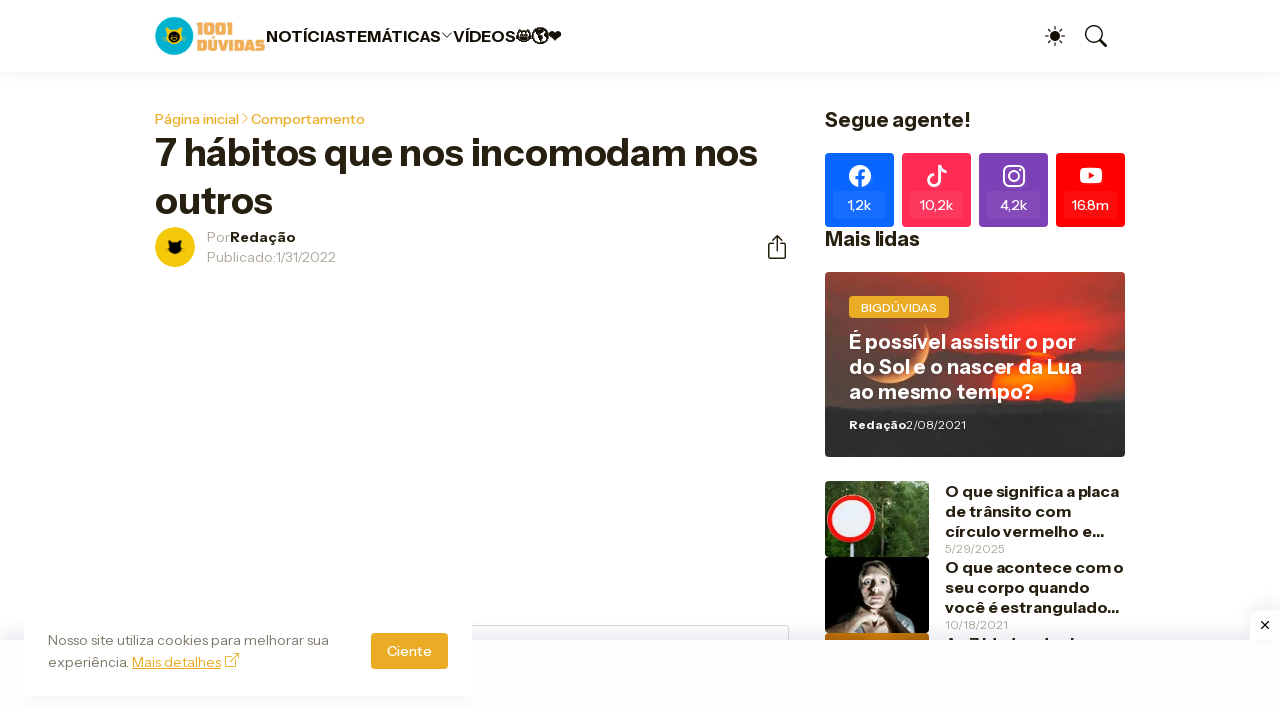

--- FILE ---
content_type: text/html; charset=utf-8
request_url: https://www.google.com/recaptcha/api2/aframe
body_size: 264
content:
<!DOCTYPE HTML><html><head><meta http-equiv="content-type" content="text/html; charset=UTF-8"></head><body><script nonce="RyXMYZ2zEuN6tzEucrRfCw">/** Anti-fraud and anti-abuse applications only. See google.com/recaptcha */ try{var clients={'sodar':'https://pagead2.googlesyndication.com/pagead/sodar?'};window.addEventListener("message",function(a){try{if(a.source===window.parent){var b=JSON.parse(a.data);var c=clients[b['id']];if(c){var d=document.createElement('img');d.src=c+b['params']+'&rc='+(localStorage.getItem("rc::a")?sessionStorage.getItem("rc::b"):"");window.document.body.appendChild(d);sessionStorage.setItem("rc::e",parseInt(sessionStorage.getItem("rc::e")||0)+1);localStorage.setItem("rc::h",'1768072877728');}}}catch(b){}});window.parent.postMessage("_grecaptcha_ready", "*");}catch(b){}</script></body></html>

--- FILE ---
content_type: text/javascript; charset=UTF-8
request_url: https://www.1001duvidas.cc/feeds/posts/default/-/curiosidades?alt=json-in-script&callback=related_results_labels&max-results=3
body_size: 9355
content:
// API callback
related_results_labels({"version":"1.0","encoding":"UTF-8","feed":{"xmlns":"http://www.w3.org/2005/Atom","xmlns$openSearch":"http://a9.com/-/spec/opensearchrss/1.0/","xmlns$blogger":"http://schemas.google.com/blogger/2008","xmlns$georss":"http://www.georss.org/georss","xmlns$gd":"http://schemas.google.com/g/2005","xmlns$thr":"http://purl.org/syndication/thread/1.0","id":{"$t":"tag:blogger.com,1999:blog-3266989272377507486"},"updated":{"$t":"2025-10-25T22:01:34.667-03:00"},"category":[{"term":"curiosidades"},{"term":"Saúde"},{"term":"Interessante"},{"term":"Últimas"},{"term":"Estilo de Vida"},{"term":"BigDúvidas"},{"term":"Comportamento"},{"term":"Novidades"},{"term":"Alimentação"},{"term":"Ciência"},{"term":"Tecnologia"},{"term":"Animais"},{"term":"Coronavírus"},{"term":"Informativos"},{"term":"espaço"},{"term":"Big Dúvidas"},{"term":"Sociedade"},{"term":"Famosos"},{"term":"bizarro"},{"term":"Notícias"},{"term":"dicas"},{"term":"Superdicas"},{"term":"Dicks"},{"term":"Corpo Humano"},{"term":"História"},{"term":"Astronomia"},{"term":"mundo"},{"term":"Natureza"},{"term":"Covid-19"},{"term":"Utilidade Pública"},{"term":"geografia"},{"term":"Alimentos"},{"term":"Personalidades"},{"term":"Diverso"},{"term":"Países"},{"term":"Bombando"},{"term":"tv"},{"term":"Celebridades"},{"term":"Corpo"},{"term":"Dinheiro"},{"term":"internet"},{"term":"mistérios"},{"term":"Esporte"},{"term":"Fama"},{"term":"casa"},{"term":"mundo afora"},{"term":"relacionamento"},{"term":"Civilizações"},{"term":"Ciência e Tecnologia"},{"term":"Expalhe"},{"term":"assuntos"},{"term":"lar"},{"term":"outros"},{"term":"Criatividade"},{"term":"Doenças"},{"term":"Galerias"},{"term":"Religião"},{"term":"Sáude e Bem Estar"},{"term":"Utilidades"},{"term":"copa"},{"term":"copadomundo2022"},{"term":"Antiguidade"},{"term":"Ciência e Natureza"},{"term":"Horóscopo"},{"term":"Mente"},{"term":"Mundo Animal"},{"term":"Negócios"},{"term":"SUPERCURIOSIDADES"},{"term":"Vídeos"},{"term":"humanidade"},{"term":"televisão"},{"term":"Crenças e Religião"},{"term":"Curioso"},{"term":"Insano"},{"term":"Nutrição"},{"term":"Política"},{"term":"Sexualidade"},{"term":"Signos"},{"term":"cidades"},{"term":"curiosidade"},{"term":"economia"},{"term":"futebol"},{"term":"marcas"},{"term":"Água"},{"term":"Artigos"},{"term":"BIO"},{"term":"Big Dúvidas Corona"},{"term":"Biologia"},{"term":"China"},{"term":"Cotidiano"},{"term":"Crime"},{"term":"Empresas"},{"term":"Esquisito"},{"term":"FIT"},{"term":"Filmes \u0026 Series"},{"term":"Invenções"},{"term":"Meio Ambiente"},{"term":"Mistérios e Enigmas"},{"term":"Natal"},{"term":"Pandemia"},{"term":"Plantas"},{"term":"Saude e Bem Estar"},{"term":"Saúde e Bem Estar"},{"term":"Virais"},{"term":"cinema"},{"term":"fenômenos"},{"term":"humanos"},{"term":"ideias"},{"term":"lugares"},{"term":"nações"},{"term":"perigos"},{"term":"pessoas"},{"term":"planeta"},{"term":"psicologia"},{"term":"questionamentos"},{"term":"sexo"},{"term":"sono"},{"term":"urbanização"},{"term":"Afeto"},{"term":"Albinismo"},{"term":"Alemanha"},{"term":"Amor"},{"term":"Android"},{"term":"Animais e Vida Selvagem"},{"term":"Ano Novo"},{"term":"Antropologia"},{"term":"Apocalipse"},{"term":"Aquecimento Global"},{"term":"Argentina"},{"term":"BBB"},{"term":"BigBuvidas"},{"term":"Carreira"},{"term":"Celular"},{"term":"Cenários"},{"term":"Clima"},{"term":"Coca-Cola"},{"term":"Comida"},{"term":"Computação"},{"term":"Costumes"},{"term":"Desemprego"},{"term":"Dieta"},{"term":"EUA"},{"term":"Educação"},{"term":"Egito"},{"term":"Elon Musk"},{"term":"Empregos"},{"term":"Empresarios"},{"term":"Esoterismo"},{"term":"Estudo"},{"term":"Fatalidades"},{"term":"Festas"},{"term":"Fortunas"},{"term":"Gato"},{"term":"Homem"},{"term":"Inovação Tecnológica"},{"term":"Inspiração"},{"term":"Maradona"},{"term":"Metas"},{"term":"Milionários"},{"term":"Noite"},{"term":"Papa"},{"term":"Pesquisa"},{"term":"Pix"},{"term":"Profissões"},{"term":"Química"},{"term":"Refrigerante"},{"term":"Saúde e Medicina"},{"term":"Segurança"},{"term":"Sistema Operacional"},{"term":"Terra"},{"term":"Tesla"},{"term":"Tristão da Cunha"},{"term":"Trânsito"},{"term":"Tuvalu"},{"term":"acontecimentos"},{"term":"artes"},{"term":"artistas"},{"term":"automóveis"},{"term":"aviação"},{"term":"banheiros"},{"term":"beleza"},{"term":"bizzaro"},{"term":"brócolis"},{"term":"catar"},{"term":"clubes"},{"term":"corrida"},{"term":"culinária"},{"term":"cultura"},{"term":"cérebro"},{"term":"depressão"},{"term":"diabetes"},{"term":"dicas de casa"},{"term":"dicks  corpo"},{"term":"dormir"},{"term":"escola"},{"term":"esportes"},{"term":"estados"},{"term":"exercícios"},{"term":"família real"},{"term":"fastfood"},{"term":"fruta"},{"term":"gerais"},{"term":"gravidez"},{"term":"homicídio"},{"term":"insetos"},{"term":"interessantes"},{"term":"lobos"},{"term":"macabro"},{"term":"medicina"},{"term":"mel"},{"term":"misterios"},{"term":"monumentos"},{"term":"mulher"},{"term":"mutação"},{"term":"máquinas"},{"term":"mídia"},{"term":"música"},{"term":"poluição"},{"term":"programa"},{"term":"radiação"},{"term":"recife"},{"term":"relações"},{"term":"reprodução"},{"term":"riqueza"},{"term":"rituais"},{"term":"saude"},{"term":"times"},{"term":"tratamento"},{"term":"universo"},{"term":"vacina"},{"term":"variante"},{"term":"vegetais"},{"term":"viagens"},{"term":"vírus"},{"term":"Índia"}],"title":{"type":"text","$t":"1001duvidas"},"subtitle":{"type":"html","$t":" Notícias, curiosidades assuntos interessantes e mais uma infinidade de coisas!"},"link":[{"rel":"http://schemas.google.com/g/2005#feed","type":"application/atom+xml","href":"https:\/\/www.1001duvidas.cc\/feeds\/posts\/default"},{"rel":"self","type":"application/atom+xml","href":"https:\/\/www.blogger.com\/feeds\/3266989272377507486\/posts\/default\/-\/curiosidades?alt=json-in-script\u0026max-results=3"},{"rel":"alternate","type":"text/html","href":"https:\/\/www.1001duvidas.cc\/search\/label\/curiosidades"},{"rel":"hub","href":"http://pubsubhubbub.appspot.com/"},{"rel":"next","type":"application/atom+xml","href":"https:\/\/www.blogger.com\/feeds\/3266989272377507486\/posts\/default\/-\/curiosidades\/-\/curiosidades?alt=json-in-script\u0026start-index=4\u0026max-results=3"}],"author":[{"name":{"$t":"Redação"},"uri":{"$t":"http:\/\/www.blogger.com\/profile\/06519249762475075657"},"email":{"$t":"noreply@blogger.com"},"gd$image":{"rel":"http://schemas.google.com/g/2005#thumbnail","width":"32","height":"32","src":"\/\/blogger.googleusercontent.com\/img\/b\/R29vZ2xl\/AVvXsEihIaWdEbiUdLBPNAXJr41ZYFv1Yk122SPdbysWxbOuiusdBBYAuyif7lN_t4XbOdMqvGkAlVhposu4IG5aq5itow6zmR_Zc2Zjqs-RE_9ZK3lQ1SXMCFhbATyAziSFfHEg-ZUyqPll9eaWtK28tv-ocXl1EsxlQbq5Ci8g4Zfs-KoI2Pk\/s220\/C%C3%B3pia%20de%20reserva.png"}}],"generator":{"version":"7.00","uri":"http://www.blogger.com","$t":"Blogger"},"openSearch$totalResults":{"$t":"325"},"openSearch$startIndex":{"$t":"1"},"openSearch$itemsPerPage":{"$t":"3"},"entry":[{"id":{"$t":"tag:blogger.com,1999:blog-3266989272377507486.post-6927957339550036298"},"published":{"$t":"2025-02-27T13:21:00.004-03:00"},"updated":{"$t":"2025-02-27T13:22:46.923-03:00"},"category":[{"scheme":"http://www.blogger.com/atom/ns#","term":"Corpo Humano"},{"scheme":"http://www.blogger.com/atom/ns#","term":"curiosidades"},{"scheme":"http://www.blogger.com/atom/ns#","term":"Saude e Bem Estar"}],"title":{"type":"text","$t":"Por que o suor e as lágrimas são salgados, mas a saliva não? Entenda a ciência por trás"},"content":{"type":"html","$t":"\u003Cp\u003E\u003C\/p\u003E\u003Cdiv class=\"separator\" style=\"clear: both; text-align: center;\"\u003E\u003Ca href=\"https:\/\/blogger.googleusercontent.com\/img\/b\/R29vZ2xl\/AVvXsEjBLs-262FPe8IvT459_xzCrIX2laa_s9V2ktQA66-LInPiOulWLBq2lEtWs_bpSHgR99hFqj9qcDICw8If8ZZDryrgrNqYgPMu0OamKj4N9dgMmgw3ME5rOuaS1o6GRl6ikzzNO0C7i1-QkvGfJhg_B4_TJGdNgbbWIv3aknsfKE39a9PCRUa2Axv1o7A\/s5332\/pexels-runffwpu-2600354.jpg\" imageanchor=\"1\" style=\"margin-left: 1em; margin-right: 1em;\"\u003E\u003Cimg border=\"0\" data-original-height=\"3000\" data-original-width=\"5332\" src=\"https:\/\/blogger.googleusercontent.com\/img\/b\/R29vZ2xl\/AVvXsEjBLs-262FPe8IvT459_xzCrIX2laa_s9V2ktQA66-LInPiOulWLBq2lEtWs_bpSHgR99hFqj9qcDICw8If8ZZDryrgrNqYgPMu0OamKj4N9dgMmgw3ME5rOuaS1o6GRl6ikzzNO0C7i1-QkvGfJhg_B4_TJGdNgbbWIv3aknsfKE39a9PCRUa2Axv1o7A\/s16000\/pexels-runffwpu-2600354.jpg\" \/\u003E\u003C\/a\u003E\u003C\/div\u003E\u003Cspan style=\"font-family: arial; font-size: large;\"\u003E\u003Cp\u003EVocê já reparou que o suor e as lágrimas têm um gosto salgado, mas a saliva parece neutra ou até levemente adocicada? Essa diferença não é apenas uma curiosidade: ela reflete como o corpo humano funciona para se manter equilibrado. Neste artigo, explicamos por que o suor e as lágrimas são salgados, enquanto a saliva tem um sabor diferente, destacando a composição e as funções desses fluidos corporais.\u003C\/p\u003E\u003C\/span\u003E\u003Cp\u003E\u003C\/p\u003E\u003Cp\u003E\u003Cspan style=\"font-family: arial; font-size: large;\"\u003E\u003Cb\u003EPor que o Suor e as Lágrimas São Salgados?\u003C\/b\u003E\u003C\/span\u003E\u003C\/p\u003E\u003Cp\u003E\u003Cspan style=\"font-family: arial; font-size: medium;\"\u003EO sabor salgado do suor e das lágrimas vem da presença de sais minerais, principalmente o cloreto de sódio (NaCl), o mesmo sal que usamos na cozinha. Mas por que esses fluidos têm tanto sódio?\u003C\/span\u003E\u003C\/p\u003E\u003Cp\u003E\u003Cspan style=\"font-family: arial; font-size: medium;\"\u003E\u003Cb\u003EA comp\u003C\/b\u003E\u003C\/span\u003E\u003Cb style=\"font-family: arial; font-size: large;\"\u003Eosição do suor\u003C\/b\u003E\u003C\/p\u003E\u003Cp\u003E\u003Cspan style=\"font-family: arial; font-size: medium;\"\u003EO suor é produzido pelas glândulas sudoríparas e serve para regular a temperatura corporal e eliminar toxinas. Quando suamos, o corpo expele excesso de sódio, o que explica o gosto salgado. Quanto mais sódio no organismo, mais salgado o suor pode parecer.\u003C\/span\u003E\u003C\/p\u003E\u003Cp\u003E\u003Cspan style=\"font-family: arial; font-size: medium;\"\u003E\u003Cb\u003EA composição das lágrimas\u003C\/b\u003E\u003C\/span\u003E\u003C\/p\u003E\u003Cp\u003E\u003Cspan style=\"font-family: arial; font-size: medium;\"\u003EAs lágrimas, produzidas pelas glândulas lacrimais, lubrificam os olhos e os protegem de infecções e irritações. Elas contêm sais minerais que ajudam a manter o filme lacrimal estável. Por isso, ao chorar, o sabor salgado é evidente.\u003C\/span\u003E\u003C\/p\u003E\u003Cp\u003E\u003C\/p\u003E\u003Cdiv class=\"separator\" style=\"clear: both; text-align: center;\"\u003E\u003Ca href=\"https:\/\/blogger.googleusercontent.com\/img\/b\/R29vZ2xl\/AVvXsEjIOAdFvjUh8OYyTMHO8vC0GlLpQBrrOMOwhMRBiZqseO7i7aupO1w4dzcXtvvtJ6NEFvwuNwOpM9UpxGI623li4gU7erbl7B5ihfsp0b0bBkUbXOzGd3HeJulpWF12NZOlF9WkJpIprMbORGOCSv-9vyYGv3xY61JyIpDnntzHCfHlICjKOqxZzqLgrYc\/s6000\/pexels-emrekeshavarz-3788039.jpg\" imageanchor=\"1\" style=\"margin-left: 1em; margin-right: 1em;\"\u003E\u003Cimg border=\"0\" data-original-height=\"4000\" data-original-width=\"6000\" src=\"https:\/\/blogger.googleusercontent.com\/img\/b\/R29vZ2xl\/AVvXsEjIOAdFvjUh8OYyTMHO8vC0GlLpQBrrOMOwhMRBiZqseO7i7aupO1w4dzcXtvvtJ6NEFvwuNwOpM9UpxGI623li4gU7erbl7B5ihfsp0b0bBkUbXOzGd3HeJulpWF12NZOlF9WkJpIprMbORGOCSv-9vyYGv3xY61JyIpDnntzHCfHlICjKOqxZzqLgrYc\/s16000\/pexels-emrekeshavarz-3788039.jpg\" \/\u003E\u003C\/a\u003E\u003C\/div\u003E\u003Cp\u003E\u003C\/p\u003E\u003Cp\u003E\u003Cb style=\"font-family: arial; font-size: x-large;\"\u003EPor que a Saliva Não é Salgada?\u003C\/b\u003E\u003C\/p\u003E\u003Cp\u003E\u003Cspan style=\"font-family: arial; font-size: medium;\"\u003EDiferente do suor e das lágrimas, a saliva tem um sabor neutro ou ligeiramente doce. Isso acontece por causa de sua composição única e seu papel no corpo.\u003C\/span\u003E\u003C\/p\u003E\u003Cp\u003E\u003Cspan style=\"font-family: arial; font-size: medium;\"\u003E\u003Cb\u003EA composição da saliva\u003C\/b\u003E\u003C\/span\u003E\u003C\/p\u003E\u003Cp\u003E\u003Cspan style=\"font-family: arial; font-size: medium;\"\u003EProduzida pelas glândulas salivares, a saliva é 99% água e contém proteínas como a amilase, uma enzima que começa a digestão dos carboidratos. Ao quebrar amidos em açúcares simples, ela pode dar um leve toque adocicado. Embora tenha sais minerais, sua concentração é baixa, o que mantém o sabor sutil.\u003C\/span\u003E\u003C\/p\u003E\u003Cdiv class=\"separator\" style=\"clear: both; text-align: center;\"\u003E\u003Ca href=\"https:\/\/blogger.googleusercontent.com\/img\/b\/R29vZ2xl\/AVvXsEiOpwHW-E_DcvF7KhHQDux0CozUdljWOBOW05pMKjFv_RRvjgaBcjZiY4Wr6KVbJWSzFrO8shdf6uEa-jcpi5_rpTKwdibA5VKeP8lasGtCZONuml8rxhNDddDIevUeA0ox7myKO4z6V7OKJJCcPzM78wDetU876qbc4IZ9mlz1EwVArWYD0ROu80Gxxww\/s6000\/pexels-shvetsa-3771648.jpg\" imageanchor=\"1\" style=\"margin-left: 1em; margin-right: 1em;\"\u003E\u003Cimg border=\"0\" data-original-height=\"4000\" data-original-width=\"6000\" src=\"https:\/\/blogger.googleusercontent.com\/img\/b\/R29vZ2xl\/AVvXsEiOpwHW-E_DcvF7KhHQDux0CozUdljWOBOW05pMKjFv_RRvjgaBcjZiY4Wr6KVbJWSzFrO8shdf6uEa-jcpi5_rpTKwdibA5VKeP8lasGtCZONuml8rxhNDddDIevUeA0ox7myKO4z6V7OKJJCcPzM78wDetU876qbc4IZ9mlz1EwVArWYD0ROu80Gxxww\/s16000\/pexels-shvetsa-3771648.jpg\" \/\u003E\u003C\/a\u003E\u003C\/div\u003E\u003Cp\u003E\u003Cb style=\"font-family: arial; font-size: x-large;\"\u003EFunções Diferentes, Sabores Diferentes\u003C\/b\u003E\u003C\/p\u003E\u003Cp\u003E\u003Cspan style=\"font-family: arial; font-size: medium;\"\u003EA diferença de sabor entre suor, lágrimas e saliva está diretamente ligada às suas funções no corpo:\u003C\/span\u003E\u003C\/p\u003E\u003Cp\u003E\u003Cspan style=\"font-family: arial; font-size: medium;\"\u003E\u003Cb\u003ESuor\u003C\/b\u003E: Elimina sódio e regula a temperatura corporal, daí o gosto salgado.\u003C\/span\u003E\u003C\/p\u003E\u003Cp\u003E\u003Cb style=\"font-family: arial; font-size: large;\"\u003ELágrimas\u003C\/b\u003E\u003Cspan style=\"font-family: arial; font-size: large;\"\u003E: Protegem os olhos e excretam sais minerais, mantendo o sabor salgado.\u003C\/span\u003E\u003C\/p\u003E\u003Cp\u003E\u003Cb style=\"font-family: arial; font-size: large;\"\u003ESaliva\u003C\/b\u003E\u003Cspan style=\"font-family: arial; font-size: large;\"\u003E: Umidifica alimentos, facilita a mastigação e inicia a digestão. Um sabor salgado atrapalharia o paladar e o processo digestivo.\u003C\/span\u003E\u003C\/p\u003E\u003Cp\u003E\u003Cspan style=\"font-family: arial; font-size: medium;\"\u003EEssa adaptação mostra como o corpo humano é eficiente: cada fluido tem um propósito específico, refletido em sua composição e sabor.\u0026nbsp;\u003C\/span\u003E\u003C\/p\u003E\u003Cp\u003E\u003Cspan style=\"font-family: arial; font-size: medium;\"\u003EFonte: \u003Ca href=\"https:\/\/olhardigital.com.br\/2025\/02\/27\/medicina-e-saude\/por-que-o-suor-e-as-lagrimas-sao-salgados-mas-a-saliva-nao\/\" target=\"_blank\"\u003EOlhar Digital\u003C\/a\u003E\u003C\/span\u003E\u003C\/p\u003E"},"link":[{"rel":"replies","type":"application/atom+xml","href":"https:\/\/www.1001duvidas.cc\/feeds\/6927957339550036298\/comments\/default","title":"Postar comentários"},{"rel":"replies","type":"text/html","href":"https:\/\/www.1001duvidas.cc\/2025\/02\/por-que-o-suor-e-as-lagrimas-sao.html#comment-form","title":"0 Comentários"},{"rel":"edit","type":"application/atom+xml","href":"https:\/\/www.blogger.com\/feeds\/3266989272377507486\/posts\/default\/6927957339550036298"},{"rel":"self","type":"application/atom+xml","href":"https:\/\/www.blogger.com\/feeds\/3266989272377507486\/posts\/default\/6927957339550036298"},{"rel":"alternate","type":"text/html","href":"https:\/\/www.1001duvidas.cc\/2025\/02\/por-que-o-suor-e-as-lagrimas-sao.html","title":"Por que o suor e as lágrimas são salgados, mas a saliva não? Entenda a ciência por trás"}],"author":[{"name":{"$t":"Redação"},"uri":{"$t":"http:\/\/www.blogger.com\/profile\/06519249762475075657"},"email":{"$t":"noreply@blogger.com"},"gd$image":{"rel":"http://schemas.google.com/g/2005#thumbnail","width":"32","height":"32","src":"\/\/blogger.googleusercontent.com\/img\/b\/R29vZ2xl\/AVvXsEihIaWdEbiUdLBPNAXJr41ZYFv1Yk122SPdbysWxbOuiusdBBYAuyif7lN_t4XbOdMqvGkAlVhposu4IG5aq5itow6zmR_Zc2Zjqs-RE_9ZK3lQ1SXMCFhbATyAziSFfHEg-ZUyqPll9eaWtK28tv-ocXl1EsxlQbq5Ci8g4Zfs-KoI2Pk\/s220\/C%C3%B3pia%20de%20reserva.png"}}],"media$thumbnail":{"xmlns$media":"http://search.yahoo.com/mrss/","url":"https:\/\/blogger.googleusercontent.com\/img\/b\/R29vZ2xl\/AVvXsEjBLs-262FPe8IvT459_xzCrIX2laa_s9V2ktQA66-LInPiOulWLBq2lEtWs_bpSHgR99hFqj9qcDICw8If8ZZDryrgrNqYgPMu0OamKj4N9dgMmgw3ME5rOuaS1o6GRl6ikzzNO0C7i1-QkvGfJhg_B4_TJGdNgbbWIv3aknsfKE39a9PCRUa2Axv1o7A\/s72-c\/pexels-runffwpu-2600354.jpg","height":"72","width":"72"},"thr$total":{"$t":"0"}},{"id":{"$t":"tag:blogger.com,1999:blog-3266989272377507486.post-5883918325303525488"},"published":{"$t":"2024-10-29T13:55:00.001-03:00"},"updated":{"$t":"2024-10-29T13:55:06.227-03:00"},"category":[{"scheme":"http://www.blogger.com/atom/ns#","term":"aviação"},{"scheme":"http://www.blogger.com/atom/ns#","term":"curiosidades"}],"title":{"type":"text","$t":"A razão por que duas pessoas estão ENTERRADAS sob a pista de um aeroporto?"},"content":{"type":"html","$t":"\u003Cdiv class=\"separator\" style=\"clear: both; text-align: center;\"\u003E\u003Ca href=\"https:\/\/blogger.googleusercontent.com\/img\/b\/R29vZ2xl\/AVvXsEg94RbG_OkMtmcNpsEoATAieHbT1GXNlCzGWMduDdCKfwP0CySNiUWYCf_cLit7VqXxwVVbUYFXnF2BDGDm4noBvscFprwK7gTN99vghmAFfA_Qx-trrmFsEhFU9wqW6nMUadx1nvfyL0dbH1nwzAAr5imif89VVjRy7SrZvdATq6YUpL1wICfiHRnY1n0\/s1440\/WhatsApp%20Image%202024-10-29%20at%2013.52.59.jpeg\" imageanchor=\"1\" style=\"margin-left: 1em; margin-right: 1em;\"\u003E\u003Cimg border=\"0\" data-original-height=\"960\" data-original-width=\"1440\" src=\"https:\/\/blogger.googleusercontent.com\/img\/b\/R29vZ2xl\/AVvXsEg94RbG_OkMtmcNpsEoATAieHbT1GXNlCzGWMduDdCKfwP0CySNiUWYCf_cLit7VqXxwVVbUYFXnF2BDGDm4noBvscFprwK7gTN99vghmAFfA_Qx-trrmFsEhFU9wqW6nMUadx1nvfyL0dbH1nwzAAr5imif89VVjRy7SrZvdATq6YUpL1wICfiHRnY1n0\/s16000\/WhatsApp%20Image%202024-10-29%20at%2013.52.59.jpeg\" \/\u003E\u003C\/a\u003E\u003C\/div\u003E\u003Cp\u003EO Aeroporto Internacional Savannah Hilton Head, na Geórgia, destaca-se por uma característica única que conecta o presente ao passado. Quando os aviões pousam nas pistas 10 e 28, os passageiros podem notar dois retângulos lado a lado no asfalto. Estes marcadores representam mais do que simples sinalizações de pista; são os locais de descanso final de Catherine e Richard Dotson, um casal cuja história está entrelaçada com a terra sob o aeroporto.\u003C\/p\u003E\u003Cp\u003EA história dos Dotsons remonta ao final do século XVIII, quando possuíam e cultivavam a terra conhecida como Cherokee Hills. Nascidos em 1779, Catherine e Richard passaram meio século juntos antes de Catherine falecer em 1877, seguida por Richard em 1884. Conforme o costume da época, foram enterrados em sua própria propriedade, em um cemitério familiar que continha cerca de 100 túmulos.\u003C\/p\u003E\u003Cp\u003EA transformação deste terreno rural em um aeroporto ocorreu com o início da Segunda Guerra Mundial. Os militares precisavam de um local estratégico para pousar seus aviões B-24 ‘Liberators’ e B-17 ‘Flying Fortresses’. O local escolhido estava exatamente onde ficava o cemitério da família Dotson. Esta decisão levou à relocação da maioria dos túmulos para o Cemitério Bonaventure.\u003C\/p\u003E\u003Ctable align=\"center\" cellpadding=\"0\" cellspacing=\"0\" class=\"tr-caption-container\" style=\"margin-left: auto; margin-right: auto;\"\u003E\u003Ctbody\u003E\u003Ctr\u003E\u003Ctd style=\"text-align: center;\"\u003E\u003Ca href=\"https:\/\/blogger.googleusercontent.com\/img\/b\/R29vZ2xl\/AVvXsEhS2XK1QsPT0gus4QX_IW9OPMU0GRp4iWxvALjh5MXSdzI4QwsO62LeyC8Zjdcb10WnJ6s6ufIBqrFewyoO-yUJq-tDtDbMYpAshQDyEN5eVtSInkxYBRiMq61UhXIxJk7TTLAU8Npy7AGpE-fjz2mmxe1pzEIsnnq6ZSFZSPHS8Lc6SA697xlvqYI1WrQ\/s1440\/WhatsApp%20Image%202024-10-29%20at%2013.52.59.jpeg\" imageanchor=\"1\" style=\"margin-left: auto; margin-right: auto;\"\u003E\u003Cimg border=\"0\" data-original-height=\"960\" data-original-width=\"1440\" src=\"https:\/\/blogger.googleusercontent.com\/img\/b\/R29vZ2xl\/AVvXsEhS2XK1QsPT0gus4QX_IW9OPMU0GRp4iWxvALjh5MXSdzI4QwsO62LeyC8Zjdcb10WnJ6s6ufIBqrFewyoO-yUJq-tDtDbMYpAshQDyEN5eVtSInkxYBRiMq61UhXIxJk7TTLAU8Npy7AGpE-fjz2mmxe1pzEIsnnq6ZSFZSPHS8Lc6SA697xlvqYI1WrQ\/s16000\/WhatsApp%20Image%202024-10-29%20at%2013.52.59.jpeg\" \/\u003E\u003C\/a\u003E\u003C\/td\u003E\u003C\/tr\u003E\u003Ctr\u003E\u003Ctd class=\"tr-caption\" style=\"text-align: center;\"\u003E\u003Cspan style=\"background-color: white; color: #888888; font-family: \u0026quot;Open Sans\u0026quot;, sans-serif; font-size: 14px; font-style: italic;\"\u003EOs descendentes dos Dotson optaram por manter os túmulos no local (Aeroporto de Savannah).\u003C\/span\u003E\u003C\/td\u003E\u003C\/tr\u003E\u003C\/tbody\u003E\u003C\/table\u003E\u003Cp\u003ENo entanto, os descendentes dos Dotson mantiveram-se firmes em sua crença de que Catherine e Richard gostariam de permanecer na terra que cultivaram por tanto tempo. Diante da determinação desta família, os planejadores do aeroporto tiveram que encontrar uma maneira de conciliar o progresso com o respeito pelos mortos. A solução foi pavimentar sobre os túmulos, marcando suas localizações na superfície da pista.\u003C\/p\u003E\u003Cp\u003EEste compromisso incomum resultou na visão única de marcadores de túmulos em uma pista ativa. Os projetistas do aeroporto honraram a história local enquanto cumpriram sua função. Os retângulos visíveis hoje servem como lembretes do passado da terra e das vidas daqueles que ali viveram.\u003C\/p\u003E\u003Cp\u003ECuriosamente, os Dotsons não estão sozinhos em seu local de descanso final não convencional no aeroporto. Logo ao lado da pista principal, escondidos na vegetação próxima, estão mais dois túmulos pertencentes a parentes dos Dotson: Daniel Hueston e John Dotson. Sua presença enfatiza ainda mais as profundas raízes que esta família tinha na área.\u003C\/p\u003E\u003Cp\u003EHoje, enquanto os viajantes passam apressados pelo Aeroporto Internacional Savannah Hilton Head, poucos se dão conta da rica história sob seus pés. A história dos túmulos dos Dotson oferece um vislumbre das complexidades do progresso e da importância de preservar o patrimônio local, mesmo nos lugares mais inesperados.\u003C\/p\u003E"},"link":[{"rel":"replies","type":"application/atom+xml","href":"https:\/\/www.1001duvidas.cc\/feeds\/5883918325303525488\/comments\/default","title":"Postar comentários"},{"rel":"replies","type":"text/html","href":"https:\/\/www.1001duvidas.cc\/2024\/10\/pessoas-enterradas-aeroporto.html#comment-form","title":"0 Comentários"},{"rel":"edit","type":"application/atom+xml","href":"https:\/\/www.blogger.com\/feeds\/3266989272377507486\/posts\/default\/5883918325303525488"},{"rel":"self","type":"application/atom+xml","href":"https:\/\/www.blogger.com\/feeds\/3266989272377507486\/posts\/default\/5883918325303525488"},{"rel":"alternate","type":"text/html","href":"https:\/\/www.1001duvidas.cc\/2024\/10\/pessoas-enterradas-aeroporto.html","title":"A razão por que duas pessoas estão ENTERRADAS sob a pista de um aeroporto?"}],"author":[{"name":{"$t":"Redação"},"uri":{"$t":"http:\/\/www.blogger.com\/profile\/06519249762475075657"},"email":{"$t":"noreply@blogger.com"},"gd$image":{"rel":"http://schemas.google.com/g/2005#thumbnail","width":"32","height":"32","src":"\/\/blogger.googleusercontent.com\/img\/b\/R29vZ2xl\/AVvXsEihIaWdEbiUdLBPNAXJr41ZYFv1Yk122SPdbysWxbOuiusdBBYAuyif7lN_t4XbOdMqvGkAlVhposu4IG5aq5itow6zmR_Zc2Zjqs-RE_9ZK3lQ1SXMCFhbATyAziSFfHEg-ZUyqPll9eaWtK28tv-ocXl1EsxlQbq5Ci8g4Zfs-KoI2Pk\/s220\/C%C3%B3pia%20de%20reserva.png"}}],"media$thumbnail":{"xmlns$media":"http://search.yahoo.com/mrss/","url":"https:\/\/blogger.googleusercontent.com\/img\/b\/R29vZ2xl\/AVvXsEg94RbG_OkMtmcNpsEoATAieHbT1GXNlCzGWMduDdCKfwP0CySNiUWYCf_cLit7VqXxwVVbUYFXnF2BDGDm4noBvscFprwK7gTN99vghmAFfA_Qx-trrmFsEhFU9wqW6nMUadx1nvfyL0dbH1nwzAAr5imif89VVjRy7SrZvdATq6YUpL1wICfiHRnY1n0\/s72-c\/WhatsApp%20Image%202024-10-29%20at%2013.52.59.jpeg","height":"72","width":"72"},"thr$total":{"$t":"0"}},{"id":{"$t":"tag:blogger.com,1999:blog-3266989272377507486.post-3190770855534477328"},"published":{"$t":"2024-10-29T13:41:00.002-03:00"},"updated":{"$t":"2024-10-29T13:41:14.370-03:00"},"category":[{"scheme":"http://www.blogger.com/atom/ns#","term":"curiosidades"},{"scheme":"http://www.blogger.com/atom/ns#","term":"Mundo Animal"}],"title":{"type":"text","$t":"5 raças de cachorros mais inteligentes do mundo"},"content":{"type":"html","$t":"\u003Cdiv class=\"separator\" style=\"clear: both; text-align: center;\"\u003E\u003Ca href=\"https:\/\/blogger.googleusercontent.com\/img\/b\/R29vZ2xl\/AVvXsEjeLMdPr7D9I6zs8PkouvrQR0EK7YMoIMotKxE-Sxz7LJG319XNwbxcGROAQLJHV_SJ-Be0lkvfTzTLyOmP2aP1fqyW4Uh-QXnLpDWjrRJB2tFqhRQTJtrrdNnVyl-LBr5gzjGC30iWTcmI_F3aVhZ3H_voHxbmShb4QzQCDqLqOJfyYwO6kLlnPA2HZ8w\/s5184\/pexels-chevanon-1108099.jpg\" imageanchor=\"1\" style=\"margin-left: 1em; margin-right: 1em;\"\u003E\u003Cimg border=\"0\" data-original-height=\"3888\" data-original-width=\"5184\" src=\"https:\/\/blogger.googleusercontent.com\/img\/b\/R29vZ2xl\/AVvXsEjeLMdPr7D9I6zs8PkouvrQR0EK7YMoIMotKxE-Sxz7LJG319XNwbxcGROAQLJHV_SJ-Be0lkvfTzTLyOmP2aP1fqyW4Uh-QXnLpDWjrRJB2tFqhRQTJtrrdNnVyl-LBr5gzjGC30iWTcmI_F3aVhZ3H_voHxbmShb4QzQCDqLqOJfyYwO6kLlnPA2HZ8w\/s16000\/pexels-chevanon-1108099.jpg\" \/\u003E\u003C\/a\u003E\u003C\/div\u003E\u003Cp\u003EO universo dos cães é vasto e fascinante, com raças que variam em tamanho, temperamento e habilidades, conquistando corações ao redor do mundo. Dentro desse cenário, algumas raças se sobressaem pela inteligência notável, que pode ser entendida como a capacidade de aprender rapidamente, solucionar problemas e executar tarefas específicas. Ter um cão inteligente pode oferecer diversas vantagens, como facilidade no treinamento e a capacidade de qualificação de funções essenciais, que vão desde a companhia até trabalhos importantes como resgate e terapias.\u003C\/p\u003E\u003Cp\u003E\u003Cb\u003E1. Border collie\u003C\/b\u003E\u003C\/p\u003E\u003Cdiv class=\"separator\" style=\"clear: both; text-align: center;\"\u003E\u003Ca href=\"https:\/\/blogger.googleusercontent.com\/img\/b\/R29vZ2xl\/AVvXsEh0Ylur8_0fchpbvCy4Wmrin6v8tfghR6Mo51-vBgp6UBql7OqWWPFe4lGT5hXx6W78gDYynaystVSB0nm2rATyM3lsZc6y3hSSEB-7FK4Ap-7_gR6uCRKkSQkGj0fx9rnkMXa271EOnnztOvOaWmv3LrAgEJUHW1SBrOf_dzk2YEs3KVRv-GIceR9VfS4\/s6000\/pexels-aloismoubax-3523317.jpg\" imageanchor=\"1\" style=\"margin-left: 1em; margin-right: 1em;\"\u003E\u003Cimg border=\"0\" data-original-height=\"4000\" data-original-width=\"6000\" src=\"https:\/\/blogger.googleusercontent.com\/img\/b\/R29vZ2xl\/AVvXsEh0Ylur8_0fchpbvCy4Wmrin6v8tfghR6Mo51-vBgp6UBql7OqWWPFe4lGT5hXx6W78gDYynaystVSB0nm2rATyM3lsZc6y3hSSEB-7FK4Ap-7_gR6uCRKkSQkGj0fx9rnkMXa271EOnnztOvOaWmv3LrAgEJUHW1SBrOf_dzk2YEs3KVRv-GIceR9VfS4\/s16000\/pexels-aloismoubax-3523317.jpg\" \/\u003E\u003C\/a\u003E\u003C\/div\u003E\u003Cp\u003EOriginário da Escócia e Inglaterra, o border collie é considerado o cachorro mais inteligente do mundo. Esta raça foi desenvolvida para pastoreio, e seus reflexos rápidos e capacidade de resolver problemas o tornam um dos favoritos para competições e tarefas de trabalho. Além disso, ele aprende comandos com poucas repetições e é conhecido por sua energia e necessidade de estímulos mentais constantes.\u003C\/p\u003E\u003Cp\u003E\u003Cb\u003E2. Poodle\u003C\/b\u003E\u003C\/p\u003E\u003Cdiv class=\"separator\" style=\"clear: both; text-align: center;\"\u003E\u003Ca href=\"https:\/\/blogger.googleusercontent.com\/img\/b\/R29vZ2xl\/AVvXsEi16j8Uv-JhISXVyohZTFS5pcMyOAFpkApP9_RLfPAq67eanGUFb6_jmZ8vhTdP0zFq8T5gZLWaTbtodJJ8udXHoq6l1rUu0sImzT7OabEeLQ87UYjanGQJGpLEUjpQcR_tocABNI7ErGUAG9-qlaAHnO1YSJO6DTDoSTztHN9X0tT11-nJkh7TNVbnDho\/s6000\/pexels-berend-951324.jpg\" imageanchor=\"1\" style=\"margin-left: 1em; margin-right: 1em;\"\u003E\u003Cimg border=\"0\" data-original-height=\"4000\" data-original-width=\"6000\" src=\"https:\/\/blogger.googleusercontent.com\/img\/b\/R29vZ2xl\/AVvXsEi16j8Uv-JhISXVyohZTFS5pcMyOAFpkApP9_RLfPAq67eanGUFb6_jmZ8vhTdP0zFq8T5gZLWaTbtodJJ8udXHoq6l1rUu0sImzT7OabEeLQ87UYjanGQJGpLEUjpQcR_tocABNI7ErGUAG9-qlaAHnO1YSJO6DTDoSTztHN9X0tT11-nJkh7TNVbnDho\/s16000\/pexels-berend-951324.jpg\" \/\u003E\u003C\/a\u003E\u003C\/div\u003E\u003Cp\u003ECom origem ligada à França e à Alemanha, os poodles, em todas as suas variedades (toy, miniatura e padrão), são muito inteligentes e versáteis. Originalmente criados para caça na água, eles hoje são populares tanto por suas habilidades atléticas quanto por sua facilidade de aprendizado. Sua capacidade de adaptação os torna ótimos cães para famílias e competições.\u003C\/p\u003E\u003Cp\u003E\u003Cb\u003E3. Pastor alemão\u003C\/b\u003E\u003C\/p\u003E\u003Cdiv class=\"separator\" style=\"clear: both; text-align: center;\"\u003E\u003Ca href=\"https:\/\/blogger.googleusercontent.com\/img\/b\/R29vZ2xl\/AVvXsEiaQnWPS3okozw8x60UV_xrrXzfNGAugwg8ynWaWAEJWqu-xDYigBAE2OsqPX5UJDRZs65CZCfaYAMorKfTg2RHewHk2X4Dnz3KuLv49VyNeWxLIblKb8TfG2JKfHqbLjgUBZIXI1oxMnk2nyC6RHmVnNSn9OBXn6K_wzoRb_0CdQWxGVYPC3UR-2vi6ls\/s3000\/pexels-summerstock-333083.jpg\" imageanchor=\"1\" style=\"margin-left: 1em; margin-right: 1em;\"\u003E\u003Cimg border=\"0\" data-original-height=\"2000\" data-original-width=\"3000\" src=\"https:\/\/blogger.googleusercontent.com\/img\/b\/R29vZ2xl\/AVvXsEiaQnWPS3okozw8x60UV_xrrXzfNGAugwg8ynWaWAEJWqu-xDYigBAE2OsqPX5UJDRZs65CZCfaYAMorKfTg2RHewHk2X4Dnz3KuLv49VyNeWxLIblKb8TfG2JKfHqbLjgUBZIXI1oxMnk2nyC6RHmVnNSn9OBXn6K_wzoRb_0CdQWxGVYPC3UR-2vi6ls\/s16000\/pexels-summerstock-333083.jpg\" \/\u003E\u003C\/a\u003E\u003C\/div\u003E\u003Cp\u003EConhecido por sua coragem e lealdade, o pastor alemão - originário da Alemanha - é amplamente utilizado como cão policial e de resgate devido à sua alta inteligência e capacidade de aprendizado rápido. Esta raça é disciplinada, protetora e precisa de bastante treinamento e exercício para se manter saudável e ativa.\u003C\/p\u003E\u003Cp\u003E\u003Cb\u003E4. Golden retriever\u003C\/b\u003E\u003C\/p\u003E\u003Cdiv class=\"separator\" style=\"clear: both; text-align: center;\"\u003E\u003Ca href=\"https:\/\/blogger.googleusercontent.com\/img\/b\/R29vZ2xl\/AVvXsEjd41HD9Xg8Ghstd-Z5-wH6DS7797Guztq3KS_QMtNGb40ZfZgH4xTbCpFReuWDUlxaiJVfYcrYk_mUgfbyHimrOHy0vvw5OUQRhpX_W7w3ToJp4F2BC_yaivROrKNIr1f0qPzh4Lat_4t51dXmICRkF2HF_wp0MChjl8-1Fdt35kDw3Gh2TbMQDgv9RcA\/s5257\/pexels-wildlittlethingsphoto-2253275.jpg\" imageanchor=\"1\" style=\"margin-left: 1em; margin-right: 1em;\"\u003E\u003Cimg border=\"0\" data-original-height=\"3505\" data-original-width=\"5257\" src=\"https:\/\/blogger.googleusercontent.com\/img\/b\/R29vZ2xl\/AVvXsEjd41HD9Xg8Ghstd-Z5-wH6DS7797Guztq3KS_QMtNGb40ZfZgH4xTbCpFReuWDUlxaiJVfYcrYk_mUgfbyHimrOHy0vvw5OUQRhpX_W7w3ToJp4F2BC_yaivROrKNIr1f0qPzh4Lat_4t51dXmICRkF2HF_wp0MChjl8-1Fdt35kDw3Gh2TbMQDgv9RcA\/s16000\/pexels-wildlittlethingsphoto-2253275.jpg\" \/\u003E\u003C\/a\u003E\u003C\/div\u003E\u003Cp\u003EFamoso por seu temperamento amigável, o golden retriever - que tem as raízes ligadas à Escócia - é altamente treinável e frequentemente usado como cão-guia e em terapias. Ele é rápido para aprender novos comandos e tem uma personalidade equilibrada, o que o torna uma das raças mais populares no mundo.\u003C\/p\u003E\u003Cp\u003E\u003Cb\u003E5. Doberman\u003C\/b\u003E\u003C\/p\u003E\u003Cdiv class=\"separator\" style=\"clear: both; text-align: center;\"\u003E\u003Ca href=\"https:\/\/blogger.googleusercontent.com\/img\/b\/R29vZ2xl\/AVvXsEjYxyqmYlAMQQWqkOC2jSiGnOxguDCiKaYKqIP8ZikuncGBam9aA4hojOOCwPYhYw2aHm_i46XmHCNoorGfhrjjc6z2AKpFluScAHehrP9ezY8wnAX5JMEQviPqqKllWy4CSwW8VKi9otvgb6YSaATPXtEwGEYYQ81VI74LzV7WaRFbWVxvp3WkpUH5IQc\/s5184\/pexels-dsd-143941-975413.jpg\" imageanchor=\"1\" style=\"margin-left: 1em; margin-right: 1em;\"\u003E\u003Cimg border=\"0\" data-original-height=\"3456\" data-original-width=\"5184\" src=\"https:\/\/blogger.googleusercontent.com\/img\/b\/R29vZ2xl\/AVvXsEjYxyqmYlAMQQWqkOC2jSiGnOxguDCiKaYKqIP8ZikuncGBam9aA4hojOOCwPYhYw2aHm_i46XmHCNoorGfhrjjc6z2AKpFluScAHehrP9ezY8wnAX5JMEQviPqqKllWy4CSwW8VKi9otvgb6YSaATPXtEwGEYYQ81VI74LzV7WaRFbWVxvp3WkpUH5IQc\/s16000\/pexels-dsd-143941-975413.jpg\" \/\u003E\u003C\/a\u003E\u003C\/div\u003E\u003Cp\u003ECriado na Alemanha como cão de guarda, o doberman é um animal rápido, leal, obediente e inteligente, facilitando o treinamento. Além disso, é altamente alerta e vigilante. Apesar de sua aparência intimidadora, é gentil com a família e precisa de um tutor experiente que possa proporcionar treinamento e exercício regular.\u003C\/p\u003E\u003Cp\u003EFonte: \u003Ca href=\"https:\/\/www.terra.com.br\/vida-e-estilo\/pets\/8-racas-de-cachorro-mais-inteligentes-do-mundo,0cc654b53fbeda353a54d93897e7f8c7ifzprkbg.html#\" target=\"_blank\"\u003ETerra\u003C\/a\u003E\u003C\/p\u003E"},"link":[{"rel":"replies","type":"application/atom+xml","href":"https:\/\/www.1001duvidas.cc\/feeds\/3190770855534477328\/comments\/default","title":"Postar comentários"},{"rel":"replies","type":"text/html","href":"https:\/\/www.1001duvidas.cc\/2024\/10\/cachorros-e-caes-mais-inteligentes.html#comment-form","title":"0 Comentários"},{"rel":"edit","type":"application/atom+xml","href":"https:\/\/www.blogger.com\/feeds\/3266989272377507486\/posts\/default\/3190770855534477328"},{"rel":"self","type":"application/atom+xml","href":"https:\/\/www.blogger.com\/feeds\/3266989272377507486\/posts\/default\/3190770855534477328"},{"rel":"alternate","type":"text/html","href":"https:\/\/www.1001duvidas.cc\/2024\/10\/cachorros-e-caes-mais-inteligentes.html","title":"5 raças de cachorros mais inteligentes do mundo"}],"author":[{"name":{"$t":"Redação"},"uri":{"$t":"http:\/\/www.blogger.com\/profile\/06519249762475075657"},"email":{"$t":"noreply@blogger.com"},"gd$image":{"rel":"http://schemas.google.com/g/2005#thumbnail","width":"32","height":"32","src":"\/\/blogger.googleusercontent.com\/img\/b\/R29vZ2xl\/AVvXsEihIaWdEbiUdLBPNAXJr41ZYFv1Yk122SPdbysWxbOuiusdBBYAuyif7lN_t4XbOdMqvGkAlVhposu4IG5aq5itow6zmR_Zc2Zjqs-RE_9ZK3lQ1SXMCFhbATyAziSFfHEg-ZUyqPll9eaWtK28tv-ocXl1EsxlQbq5Ci8g4Zfs-KoI2Pk\/s220\/C%C3%B3pia%20de%20reserva.png"}}],"media$thumbnail":{"xmlns$media":"http://search.yahoo.com/mrss/","url":"https:\/\/blogger.googleusercontent.com\/img\/b\/R29vZ2xl\/AVvXsEjeLMdPr7D9I6zs8PkouvrQR0EK7YMoIMotKxE-Sxz7LJG319XNwbxcGROAQLJHV_SJ-Be0lkvfTzTLyOmP2aP1fqyW4Uh-QXnLpDWjrRJB2tFqhRQTJtrrdNnVyl-LBr5gzjGC30iWTcmI_F3aVhZ3H_voHxbmShb4QzQCDqLqOJfyYwO6kLlnPA2HZ8w\/s72-c\/pexels-chevanon-1108099.jpg","height":"72","width":"72"},"thr$total":{"$t":"0"}}]}});

--- FILE ---
content_type: text/javascript; charset=UTF-8
request_url: https://www.1001duvidas.cc/feeds/posts/default/-/Comportamento?alt=json-in-script&callback=related_results_labels&max-results=3
body_size: 12625
content:
// API callback
related_results_labels({"version":"1.0","encoding":"UTF-8","feed":{"xmlns":"http://www.w3.org/2005/Atom","xmlns$openSearch":"http://a9.com/-/spec/opensearchrss/1.0/","xmlns$blogger":"http://schemas.google.com/blogger/2008","xmlns$georss":"http://www.georss.org/georss","xmlns$gd":"http://schemas.google.com/g/2005","xmlns$thr":"http://purl.org/syndication/thread/1.0","id":{"$t":"tag:blogger.com,1999:blog-3266989272377507486"},"updated":{"$t":"2025-10-25T22:01:34.667-03:00"},"category":[{"term":"curiosidades"},{"term":"Saúde"},{"term":"Interessante"},{"term":"Últimas"},{"term":"Estilo de Vida"},{"term":"BigDúvidas"},{"term":"Comportamento"},{"term":"Novidades"},{"term":"Alimentação"},{"term":"Ciência"},{"term":"Tecnologia"},{"term":"Animais"},{"term":"Coronavírus"},{"term":"Informativos"},{"term":"espaço"},{"term":"Big Dúvidas"},{"term":"Sociedade"},{"term":"Famosos"},{"term":"bizarro"},{"term":"Notícias"},{"term":"dicas"},{"term":"Superdicas"},{"term":"Dicks"},{"term":"Corpo Humano"},{"term":"História"},{"term":"Astronomia"},{"term":"mundo"},{"term":"Natureza"},{"term":"Covid-19"},{"term":"Utilidade Pública"},{"term":"geografia"},{"term":"Alimentos"},{"term":"Personalidades"},{"term":"Diverso"},{"term":"Países"},{"term":"Bombando"},{"term":"tv"},{"term":"Celebridades"},{"term":"Corpo"},{"term":"Dinheiro"},{"term":"internet"},{"term":"mistérios"},{"term":"Esporte"},{"term":"Fama"},{"term":"casa"},{"term":"mundo afora"},{"term":"relacionamento"},{"term":"Civilizações"},{"term":"Ciência e Tecnologia"},{"term":"Expalhe"},{"term":"assuntos"},{"term":"lar"},{"term":"outros"},{"term":"Criatividade"},{"term":"Doenças"},{"term":"Galerias"},{"term":"Religião"},{"term":"Sáude e Bem Estar"},{"term":"Utilidades"},{"term":"copa"},{"term":"copadomundo2022"},{"term":"Antiguidade"},{"term":"Ciência e Natureza"},{"term":"Horóscopo"},{"term":"Mente"},{"term":"Mundo Animal"},{"term":"Negócios"},{"term":"SUPERCURIOSIDADES"},{"term":"Vídeos"},{"term":"humanidade"},{"term":"televisão"},{"term":"Crenças e Religião"},{"term":"Curioso"},{"term":"Insano"},{"term":"Nutrição"},{"term":"Política"},{"term":"Sexualidade"},{"term":"Signos"},{"term":"cidades"},{"term":"curiosidade"},{"term":"economia"},{"term":"futebol"},{"term":"marcas"},{"term":"Água"},{"term":"Artigos"},{"term":"BIO"},{"term":"Big Dúvidas Corona"},{"term":"Biologia"},{"term":"China"},{"term":"Cotidiano"},{"term":"Crime"},{"term":"Empresas"},{"term":"Esquisito"},{"term":"FIT"},{"term":"Filmes \u0026 Series"},{"term":"Invenções"},{"term":"Meio Ambiente"},{"term":"Mistérios e Enigmas"},{"term":"Natal"},{"term":"Pandemia"},{"term":"Plantas"},{"term":"Saude e Bem Estar"},{"term":"Saúde e Bem Estar"},{"term":"Virais"},{"term":"cinema"},{"term":"fenômenos"},{"term":"humanos"},{"term":"ideias"},{"term":"lugares"},{"term":"nações"},{"term":"perigos"},{"term":"pessoas"},{"term":"planeta"},{"term":"psicologia"},{"term":"questionamentos"},{"term":"sexo"},{"term":"sono"},{"term":"urbanização"},{"term":"Afeto"},{"term":"Albinismo"},{"term":"Alemanha"},{"term":"Amor"},{"term":"Android"},{"term":"Animais e Vida Selvagem"},{"term":"Ano Novo"},{"term":"Antropologia"},{"term":"Apocalipse"},{"term":"Aquecimento Global"},{"term":"Argentina"},{"term":"BBB"},{"term":"BigBuvidas"},{"term":"Carreira"},{"term":"Celular"},{"term":"Cenários"},{"term":"Clima"},{"term":"Coca-Cola"},{"term":"Comida"},{"term":"Computação"},{"term":"Costumes"},{"term":"Desemprego"},{"term":"Dieta"},{"term":"EUA"},{"term":"Educação"},{"term":"Egito"},{"term":"Elon Musk"},{"term":"Empregos"},{"term":"Empresarios"},{"term":"Esoterismo"},{"term":"Estudo"},{"term":"Fatalidades"},{"term":"Festas"},{"term":"Fortunas"},{"term":"Gato"},{"term":"Homem"},{"term":"Inovação Tecnológica"},{"term":"Inspiração"},{"term":"Maradona"},{"term":"Metas"},{"term":"Milionários"},{"term":"Noite"},{"term":"Papa"},{"term":"Pesquisa"},{"term":"Pix"},{"term":"Profissões"},{"term":"Química"},{"term":"Refrigerante"},{"term":"Saúde e Medicina"},{"term":"Segurança"},{"term":"Sistema Operacional"},{"term":"Terra"},{"term":"Tesla"},{"term":"Tristão da Cunha"},{"term":"Trânsito"},{"term":"Tuvalu"},{"term":"acontecimentos"},{"term":"artes"},{"term":"artistas"},{"term":"automóveis"},{"term":"aviação"},{"term":"banheiros"},{"term":"beleza"},{"term":"bizzaro"},{"term":"brócolis"},{"term":"catar"},{"term":"clubes"},{"term":"corrida"},{"term":"culinária"},{"term":"cultura"},{"term":"cérebro"},{"term":"depressão"},{"term":"diabetes"},{"term":"dicas de casa"},{"term":"dicks  corpo"},{"term":"dormir"},{"term":"escola"},{"term":"esportes"},{"term":"estados"},{"term":"exercícios"},{"term":"família real"},{"term":"fastfood"},{"term":"fruta"},{"term":"gerais"},{"term":"gravidez"},{"term":"homicídio"},{"term":"insetos"},{"term":"interessantes"},{"term":"lobos"},{"term":"macabro"},{"term":"medicina"},{"term":"mel"},{"term":"misterios"},{"term":"monumentos"},{"term":"mulher"},{"term":"mutação"},{"term":"máquinas"},{"term":"mídia"},{"term":"música"},{"term":"poluição"},{"term":"programa"},{"term":"radiação"},{"term":"recife"},{"term":"relações"},{"term":"reprodução"},{"term":"riqueza"},{"term":"rituais"},{"term":"saude"},{"term":"times"},{"term":"tratamento"},{"term":"universo"},{"term":"vacina"},{"term":"variante"},{"term":"vegetais"},{"term":"viagens"},{"term":"vírus"},{"term":"Índia"}],"title":{"type":"text","$t":"1001duvidas"},"subtitle":{"type":"html","$t":" Notícias, curiosidades assuntos interessantes e mais uma infinidade de coisas!"},"link":[{"rel":"http://schemas.google.com/g/2005#feed","type":"application/atom+xml","href":"https:\/\/www.1001duvidas.cc\/feeds\/posts\/default"},{"rel":"self","type":"application/atom+xml","href":"https:\/\/www.blogger.com\/feeds\/3266989272377507486\/posts\/default\/-\/Comportamento?alt=json-in-script\u0026max-results=3"},{"rel":"alternate","type":"text/html","href":"https:\/\/www.1001duvidas.cc\/search\/label\/Comportamento"},{"rel":"hub","href":"http://pubsubhubbub.appspot.com/"},{"rel":"next","type":"application/atom+xml","href":"https:\/\/www.blogger.com\/feeds\/3266989272377507486\/posts\/default\/-\/Comportamento\/-\/Comportamento?alt=json-in-script\u0026start-index=4\u0026max-results=3"}],"author":[{"name":{"$t":"Redação"},"uri":{"$t":"http:\/\/www.blogger.com\/profile\/06519249762475075657"},"email":{"$t":"noreply@blogger.com"},"gd$image":{"rel":"http://schemas.google.com/g/2005#thumbnail","width":"32","height":"32","src":"\/\/blogger.googleusercontent.com\/img\/b\/R29vZ2xl\/AVvXsEihIaWdEbiUdLBPNAXJr41ZYFv1Yk122SPdbysWxbOuiusdBBYAuyif7lN_t4XbOdMqvGkAlVhposu4IG5aq5itow6zmR_Zc2Zjqs-RE_9ZK3lQ1SXMCFhbATyAziSFfHEg-ZUyqPll9eaWtK28tv-ocXl1EsxlQbq5Ci8g4Zfs-KoI2Pk\/s220\/C%C3%B3pia%20de%20reserva.png"}}],"generator":{"version":"7.00","uri":"http://www.blogger.com","$t":"Blogger"},"openSearch$totalResults":{"$t":"49"},"openSearch$startIndex":{"$t":"1"},"openSearch$itemsPerPage":{"$t":"3"},"entry":[{"id":{"$t":"tag:blogger.com,1999:blog-3266989272377507486.post-1086772014645755148"},"published":{"$t":"2025-05-29T20:46:00.002-03:00"},"updated":{"$t":"2025-05-29T20:46:58.765-03:00"},"category":[{"scheme":"http://www.blogger.com/atom/ns#","term":"Comportamento"},{"scheme":"http://www.blogger.com/atom/ns#","term":"pessoas"},{"scheme":"http://www.blogger.com/atom/ns#","term":"Tecnologia"}],"title":{"type":"text","$t":"É dessa forma que o celular está prejudicando sua memória — mesmo quando você não está usando!"},"content":{"type":"html","$t":"\u003Cdiv class=\"separator\" style=\"clear: both; text-align: center;\"\u003E\u003Ca href=\"https:\/\/blogger.googleusercontent.com\/img\/b\/R29vZ2xl\/AVvXsEiL38NBqgWAvmKixW7ZXRs00rgJ_rIZtroS4TJ2fSNmMrLOds_1QrBJe_giHb6OkPprWrVsUzIGH-2t7rA-xIZPU-SGdIxIPslG51Ik7ZqMpm-JCBBrYfqBwFBBdLxW5fHez_49JK7WrlrXP2JV4uGZoHPU8S-EMapeohvbYPi5cXcvwdP3qi2ge-OJqeI\/s1280\/woman-3236059_1280.jpg\" imageanchor=\"1\" style=\"margin-left: 1em; margin-right: 1em;\"\u003E\u003Cimg border=\"0\" data-original-height=\"853\" data-original-width=\"1280\" src=\"https:\/\/blogger.googleusercontent.com\/img\/b\/R29vZ2xl\/AVvXsEiL38NBqgWAvmKixW7ZXRs00rgJ_rIZtroS4TJ2fSNmMrLOds_1QrBJe_giHb6OkPprWrVsUzIGH-2t7rA-xIZPU-SGdIxIPslG51Ik7ZqMpm-JCBBrYfqBwFBBdLxW5fHez_49JK7WrlrXP2JV4uGZoHPU8S-EMapeohvbYPi5cXcvwdP3qi2ge-OJqeI\/s16000\/woman-3236059_1280.jpg\" \/\u003E\u003C\/a\u003E\u003C\/div\u003E\u003Cp\u003EVocê sabia que o \u003Cstrong data-end=\"511\" data-start=\"481\"\u003Euso excessivo de celulares\u003C\/strong\u003E pode estar prejudicando sua \u003Cstrong data-end=\"551\" data-start=\"540\"\u003Ememória\u003C\/strong\u003E, mesmo quando o aparelho está desligado ou guardado? Pesquisas recentes indicam que a \u003Cstrong data-end=\"670\" data-start=\"640\"\u003Edependência de smartphones\u003C\/strong\u003E afeta a maneira como armazenamos e recuperamos informações, impactando diretamente nossa \u003Cstrong data-end=\"784\" data-start=\"760\"\u003Ecapacidade cognitiva\u003C\/strong\u003E. Neste artigo, explicamos como o \u003Cstrong data-end=\"848\" data-start=\"819\"\u003Ecelular afeta sua memória\u003C\/strong\u003E, por que isso acontece e como minimizar os impactos.\u003C\/p\u003E\n\u003Ch2 data-end=\"956\" data-start=\"908\"\u003EComo o celular está destruindo a sua memória?\u003C\/h2\u003E\n\u003Cp data-end=\"1199\" data-start=\"958\"\u003EEstudos mostram que a simples \u003Cstrong data-end=\"1014\" data-start=\"988\"\u003Epresença do smartphone\u003C\/strong\u003E, mesmo quando não está em uso, pode \u003Cstrong data-end=\"1065\" data-start=\"1051\"\u003Edistraí-lo\u003C\/strong\u003E e reduzir sua \u003Cstrong data-end=\"1136\" data-start=\"1080\"\u003Ecapacidade de concentração e retenção de informações\u003C\/strong\u003E. Esse fenômeno é conhecido como \u003Cstrong data-end=\"1198\" data-start=\"1169\"\u003E\"efeito de mera presença\"\u003C\/strong\u003E.\u003C\/p\u003E\n\u003Cp data-end=\"1507\" data-start=\"1201\"\u003E➡️ Mesmo que você não esteja utilizando o aparelho, o cérebro gasta energia se esforçando para \u003Cstrong data-end=\"1320\" data-start=\"1296\"\u003Eignorar notificações\u003C\/strong\u003E ou evitar a curiosidade de conferir mensagens e redes sociais.\u003Cbr data-end=\"1386\" data-start=\"1383\" \/\u003E\n➡️ Esse esforço reduz os \u003Cstrong data-end=\"1446\" data-start=\"1411\"\u003Erecursos cognitivos disponíveis\u003C\/strong\u003E para processar, armazenar e lembrar informações importantes.\u003C\/p\u003E\n\u003Ch2 data-end=\"1568\" data-start=\"1514\"\u003EA tecnologia está mudando como usamos nossa memória\u003C\/h2\u003E\n\u003Cp data-end=\"1772\" data-start=\"1570\"\u003ECom o avanço da tecnologia e a popularização dos smartphones, muitas pessoas passaram a \u003Cstrong data-end=\"1682\" data-start=\"1658\"\u003Edelegar à tecnologia\u003C\/strong\u003E a função de lembrar tarefas, compromissos, senhas e até informações simples do dia a dia.\u003C\/p\u003E\n\u003Cp data-end=\"1925\" data-start=\"1774\"\u003EEsse comportamento é chamado de \u003Cstrong data-end=\"1837\" data-start=\"1806\"\u003E“externalização da memória”\u003C\/strong\u003E, ou seja, ao invés de armazenar dados mentalmente, confiamos em dispositivos para isso.\u003C\/p\u003E\n\u003Ch3 data-end=\"1949\" data-start=\"1927\"\u003E✅ Exemplos comuns:\u003C\/h3\u003E\n\n\u003Cp data-end=\"2032\" data-start=\"1952\" style=\"text-align: left;\"\u003E\u003C\/p\u003E\u003Cul style=\"text-align: left;\"\u003E\u003Cli\u003EUsar o celular para lembrar \u003Cstrong data-end=\"1996\" data-start=\"1980\"\u003Eaniversários\u003C\/strong\u003E, \u003Cstrong data-end=\"2011\" data-start=\"1998\"\u003Eendereços\u003C\/strong\u003E ou \u003Cstrong data-end=\"2031\" data-start=\"2015\"\u003Ecompromissos\u003C\/strong\u003E.\u003C\/li\u003E\u003Cli\u003EConsultar a internet para obter informações simples que, antes, seriam memorizadas.\u003C\/li\u003E\u003Cli\u003EDepender de \u003Cstrong data-end=\"2149\" data-start=\"2133\"\u003Enotificações\u003C\/strong\u003E para organizar tarefas.\u003C\/li\u003E\u003C\/ul\u003E\u003Cp\u003E\u003C\/p\u003E\u003Cul data-end=\"2173\" data-start=\"1950\"\u003E\n\u003C\/ul\u003E\n\u003Cp data-end=\"2347\" data-start=\"2175\"\u003EEmbora isso pareça prático, reduz a necessidade de exercitar a \u003Cstrong data-end=\"2264\" data-start=\"2238\"\u003Ememória de longo prazo\u003C\/strong\u003E e, com o tempo, pode enfraquecer nossa capacidade natural de recordar informações.\u003C\/p\u003E\n\u003Ch2 data-end=\"2414\" data-start=\"2354\"\u003EImpactos negativos do uso excessivo do celular na memória\u003C\/h2\u003E\n\u003Ch3 data-end=\"2454\" data-start=\"2416\"\u003E❌ Redução da capacidade de atenção\u003C\/h3\u003E\n\u003Cp data-end=\"2615\" data-start=\"2455\"\u003EA constante exposição a notificações, mensagens e estímulos visuais fragmenta a atenção, tornando difícil manter o foco em uma única tarefa por longos períodos.\u003C\/p\u003E\n\u003Ch3 data-end=\"2652\" data-start=\"2617\"\u003E❌ Menor retenção de informações\u003C\/h3\u003E\n\u003Cp data-end=\"2769\" data-start=\"2653\"\u003EAo confiar demais no celular, deixamos de ativar mecanismos cerebrais essenciais para a \u003Cstrong data-end=\"2768\" data-start=\"2741\"\u003Econsolidação da memória\u003C\/strong\u003E.\u003C\/p\u003E\n\u003Ch3 data-end=\"2808\" data-start=\"2771\"\u003E❌ Aumento da ansiedade e estresse\u003C\/h3\u003E\n\u003Cp data-end=\"2952\" data-start=\"2809\"\u003EA necessidade constante de verificar o smartphone gera um estado de \u003Cstrong data-end=\"2898\" data-start=\"2877\"\u003Ealerta permanente\u003C\/strong\u003E, que prejudica tanto a memória quanto a saúde mental.\u003C\/p\u003E\n\u003Ch2 data-end=\"3020\" data-start=\"2959\"\u003EComo minimizar os efeitos negativos do celular na memória?\u003C\/h2\u003E\n\u003Cp data-end=\"3129\" data-start=\"3022\"\u003ESeparamos algumas dicas práticas para ajudar a preservar sua memória e reduzir a dependência do smartphone:\u003C\/p\u003E\n\u003Ch3 data-end=\"3162\" data-start=\"3131\"\u003E✅ Estabeleça limites de uso\u003C\/h3\u003E\n\n\u003Cp data-end=\"3234\" data-start=\"3165\" style=\"text-align: left;\"\u003E\u003C\/p\u003E\u003Cul style=\"text-align: left;\"\u003E\u003Cli\u003EDefina horários específicos para verificar mensagens e redes sociais.\u003C\/li\u003E\u003Cli\u003EEvite usar o celular antes de dormir ou logo ao acordar.\u003C\/li\u003E\u003C\/ul\u003E\u003Cp\u003E\u003C\/p\u003E\u003Cul data-end=\"3293\" data-start=\"3163\"\u003E\n\u003C\/ul\u003E\n\u003Ch3 data-end=\"3333\" data-start=\"3295\"\u003E✅ Mantenha o celular fora de vista\u003C\/h3\u003E\n\n\u003Cp data-end=\"3401\" data-start=\"3336\" style=\"text-align: left;\"\u003E\u003C\/p\u003E\u003Cul style=\"text-align: left;\"\u003E\u003Cli\u003EDeixe o aparelho em outro cômodo durante tarefas que exigem foco.\u003C\/li\u003E\u003Cli\u003EUse o \u003Cstrong data-end=\"3424\" data-start=\"3410\"\u003Emodo avião\u003C\/strong\u003E ou \u003Cstrong data-end=\"3442\" data-start=\"3428\"\u003Esilencioso\u003C\/strong\u003E para reduzir distrações.\u003C\/li\u003E\u003C\/ul\u003E\u003Cp\u003E\u003C\/p\u003E\u003Cul data-end=\"3467\" data-start=\"3334\"\u003E\n\u003C\/ul\u003E\n\u003Ch3 data-end=\"3495\" data-start=\"3469\"\u003E✅ Exercite sua memória\u003C\/h3\u003E\n\n\u003Cp data-end=\"3604\" data-start=\"3498\" style=\"text-align: left;\"\u003E\u003C\/p\u003E\u003Cul style=\"text-align: left;\"\u003E\u003Cli\u003EPratique atividades que estimulem a memorização, como jogos de lógica, leitura ou aprender um novo idioma.\u003C\/li\u003E\u003Cli\u003ETente lembrar informações importantes sem recorrer ao celular.\u003C\/li\u003E\u003C\/ul\u003E\u003Cp\u003E\u003C\/p\u003E\u003Cul data-end=\"3669\" data-start=\"3496\"\u003E\n\u003C\/ul\u003E\n\u003Ch2 data-end=\"3717\" data-start=\"3676\"\u003ESua memória merece atenção!\u003C\/h2\u003E\n\u003Cp data-end=\"3943\" data-start=\"3719\"\u003EA \u003Cstrong data-end=\"3769\" data-start=\"3721\"\u003Erelação entre o uso de celulares e a memória\u003C\/strong\u003E é um tema cada vez mais relevante na era digital. Embora a tecnologia traga praticidade, é fundamental usá-la de forma consciente para não comprometer a \u003Cstrong data-end=\"3942\" data-start=\"3923\"\u003Esaúde cognitiva\u003C\/strong\u003E.\u003C\/p\u003E\n\u003Cp data-end=\"4069\" data-start=\"3945\"\u003EAdotar hábitos saudáveis pode ajudar a manter sua \u003Cstrong data-end=\"4013\" data-start=\"3995\"\u003Ememória afiada\u003C\/strong\u003E e preservar suas \u003Cstrong data-end=\"4050\" data-start=\"4031\"\u003Efunções mentais\u003C\/strong\u003E ao longo do tempo.\u003C\/p\u003E\u003Cp data-end=\"4069\" data-start=\"3945\"\u003EFonte: \u003Ca href=\"https:\/\/www.xataka.com.br\/ciencia\/os-celulares-estao-destruindo-a-sua-memoria-mesmo-que-voce-nao-os-use\" target=\"_blank\"\u003EXataka\u003C\/a\u003E\u003C\/p\u003E"},"link":[{"rel":"replies","type":"application/atom+xml","href":"https:\/\/www.1001duvidas.cc\/feeds\/1086772014645755148\/comments\/default","title":"Postar comentários"},{"rel":"replies","type":"text/html","href":"https:\/\/www.1001duvidas.cc\/2025\/05\/como-celular-prejudica-sua-memoria-mesmo-quando-voce-nao-esta-usando.html#comment-form","title":"0 Comentários"},{"rel":"edit","type":"application/atom+xml","href":"https:\/\/www.blogger.com\/feeds\/3266989272377507486\/posts\/default\/1086772014645755148"},{"rel":"self","type":"application/atom+xml","href":"https:\/\/www.blogger.com\/feeds\/3266989272377507486\/posts\/default\/1086772014645755148"},{"rel":"alternate","type":"text/html","href":"https:\/\/www.1001duvidas.cc\/2025\/05\/como-celular-prejudica-sua-memoria-mesmo-quando-voce-nao-esta-usando.html","title":"É dessa forma que o celular está prejudicando sua memória — mesmo quando você não está usando!"}],"author":[{"name":{"$t":"Redação"},"uri":{"$t":"http:\/\/www.blogger.com\/profile\/06519249762475075657"},"email":{"$t":"noreply@blogger.com"},"gd$image":{"rel":"http://schemas.google.com/g/2005#thumbnail","width":"32","height":"32","src":"\/\/blogger.googleusercontent.com\/img\/b\/R29vZ2xl\/AVvXsEihIaWdEbiUdLBPNAXJr41ZYFv1Yk122SPdbysWxbOuiusdBBYAuyif7lN_t4XbOdMqvGkAlVhposu4IG5aq5itow6zmR_Zc2Zjqs-RE_9ZK3lQ1SXMCFhbATyAziSFfHEg-ZUyqPll9eaWtK28tv-ocXl1EsxlQbq5Ci8g4Zfs-KoI2Pk\/s220\/C%C3%B3pia%20de%20reserva.png"}}],"media$thumbnail":{"xmlns$media":"http://search.yahoo.com/mrss/","url":"https:\/\/blogger.googleusercontent.com\/img\/b\/R29vZ2xl\/AVvXsEiL38NBqgWAvmKixW7ZXRs00rgJ_rIZtroS4TJ2fSNmMrLOds_1QrBJe_giHb6OkPprWrVsUzIGH-2t7rA-xIZPU-SGdIxIPslG51Ik7ZqMpm-JCBBrYfqBwFBBdLxW5fHez_49JK7WrlrXP2JV4uGZoHPU8S-EMapeohvbYPi5cXcvwdP3qi2ge-OJqeI\/s72-c\/woman-3236059_1280.jpg","height":"72","width":"72"},"thr$total":{"$t":"0"}},{"id":{"$t":"tag:blogger.com,1999:blog-3266989272377507486.post-265482676675431276"},"published":{"$t":"2023-12-22T18:13:00.000-03:00"},"updated":{"$t":"2023-12-22T18:13:16.496-03:00"},"category":[{"scheme":"http://www.blogger.com/atom/ns#","term":"Apocalipse"},{"scheme":"http://www.blogger.com/atom/ns#","term":"Comportamento"},{"scheme":"http://www.blogger.com/atom/ns#","term":"Crenças e Religião"},{"scheme":"http://www.blogger.com/atom/ns#","term":"humanidade"}],"title":{"type":"text","$t":"Eles já foram abertos? Conheça os 7 selos do apocalipse "},"content":{"type":"html","$t":"\u003Cdiv class=\"separator\" style=\"clear: both; text-align: center;\"\u003E\u003Ca href=\"https:\/\/blogger.googleusercontent.com\/img\/b\/R29vZ2xl\/AVvXsEiO-5HEDth4nukt13inpmzz6yM-SxFm1xXjkYoDMxnJ7xBuEjowp9P4UnieoVrPL31qRgoGgBLRLez2U_C15dRpVyl65nisgHgx6WlShhEqar7lNdBNDqyuSDaIwb_oTow2xmeohrBtAcJ21hQpDWOG4P8eTz7HPQS3jdMYcacxJS-j_bE4ZvYb2KM0LpQ\/s950\/306718619_422597309999306_6127925352250980471_n.jpg\" imageanchor=\"1\" style=\"margin-left: 1em; margin-right: 1em;\"\u003E\u003Cimg border=\"0\" data-original-height=\"446\" data-original-width=\"950\" src=\"https:\/\/blogger.googleusercontent.com\/img\/b\/R29vZ2xl\/AVvXsEiO-5HEDth4nukt13inpmzz6yM-SxFm1xXjkYoDMxnJ7xBuEjowp9P4UnieoVrPL31qRgoGgBLRLez2U_C15dRpVyl65nisgHgx6WlShhEqar7lNdBNDqyuSDaIwb_oTow2xmeohrBtAcJ21hQpDWOG4P8eTz7HPQS3jdMYcacxJS-j_bE4ZvYb2KM0LpQ\/s16000\/306718619_422597309999306_6127925352250980471_n.jpg\" \/\u003E\u003C\/a\u003E\u003C\/div\u003E\u003Cp\u003EAté o memorável Napoleão Bonaparte já dizia\u0026nbsp; que a Bíblia \u003Ci\u003E“não é um mero livro, mas uma criação viva, com um poder que conquista tudo o que se opõe a ela”\u003C\/i\u003E. Para quem professa a fé cristã, as páginas deste livro contêm todos os ensinamentos que o homem necessita para encontrar o caminho para Deus. Mas além das numerosas histórias e passagens interessantes, também encontramos outras discursões que são verdadeiramente chocantes. Como é o caso dos sete selos da Bíblia. Entre as profecias da Bíblia, encontramos uma que fala do julgamento final, que ocorre em etapas que se tornam cada vez mais sangrentas.\u003C\/p\u003E\u003Cp\u003EEm outras ocasiões contamos como o fim do mundo é narrado em várias passagens do texto bíblico. É o caso do Apocalipse de Paulo, em que os mandados para o inferno têm o domingo como dia de folga dos seus tormentos. Ou ainda o Apocalipse de Pedro, que não aparece na Bíblia pela forma dantesca com que narra os horrores a que serão submetidos os pecadores por toda a eternidade. Mas nesta ocasião queremos falar-lhes de uma profecia que reflete o que acontecerá nos últimos tempos, de forma avassaladora: os 7 selos do Apocalipse. Você sabe alguma coisa sobre ela?\u003C\/p\u003E\u003Cp\u003E\u003Cb\u003E1. O Primeiro Selo\u003C\/b\u003E\u003C\/p\u003E\u003Cdiv class=\"separator\" style=\"clear: both; text-align: center;\"\u003E\u003Ca href=\"https:\/\/blogger.googleusercontent.com\/img\/b\/R29vZ2xl\/AVvXsEgoRQC-wnV8Z2GckMAmdNKOm7nAZUcIUQneNzRu8s2uqfWVUtiV-skYfp4UELmSeCLcLWyzuJiMciBMvz3GnLOT9I43uuXsiQTsKs9P62HpTAVQwyiQvppzVBaQdiHP2bR72PEe7VmXgeQBmbqKP_P52fkNBmEUFz3vrN2ePZQqiufVGPMlvfHMAOzmvGU\/s700\/7-sellos-del-apocalipsis-2.jpg\" imageanchor=\"1\" style=\"margin-left: 1em; margin-right: 1em;\"\u003E\u003Cimg border=\"0\" data-original-height=\"330\" data-original-width=\"700\" src=\"https:\/\/blogger.googleusercontent.com\/img\/b\/R29vZ2xl\/AVvXsEgoRQC-wnV8Z2GckMAmdNKOm7nAZUcIUQneNzRu8s2uqfWVUtiV-skYfp4UELmSeCLcLWyzuJiMciBMvz3GnLOT9I43uuXsiQTsKs9P62HpTAVQwyiQvppzVBaQdiHP2bR72PEe7VmXgeQBmbqKP_P52fkNBmEUFz3vrN2ePZQqiufVGPMlvfHMAOzmvGU\/s16000\/7-sellos-del-apocalipsis-2.jpg\" \/\u003E\u003C\/a\u003E\u003C\/div\u003E\u003Cp\u003EO primeiro dos sete selos da Bíblia já contém em si um poder simbólico fenomenal. Nela aparece a figura do anticristo , anunciando seu aparecimento. Este selo diz literalmente:\u0026nbsp; \u003Ci\u003E“Vi quando o Cordeiro quebrou o primeiro dos sete selos e ouvi um dos quatro seres viventes gritar com voz de trovão: “Vem!” 2 Olhei e apareceu um cavalo branco! O cavaleiro carregava um arco; Ele recebeu uma coroa e emergiu como vencedor para continuar vencendo.\u003C\/i\u003E\u003C\/p\u003E\u003Cp\u003E\u003Cb\u003E2. O Segundo Selo\u003C\/b\u003E\u003C\/p\u003E\u003Cp\u003EO segundo dos 7 selos do Apocalipse anuncia uma grande guerra ao mundo, que causará morte e estragos entre os homens. O texto bíblico diz o seguinte sobre isso:\u003Ci\u003E “Quando o Cordeiro quebrou o segundo selo, ouvi o segundo ser vivente clamar: “Vem!” 4 Nesse momento apareceu outro cavalo, vermelho brilhante. O cavaleiro recebeu uma grande espada; \"Ele foi autorizado a tirar a paz da terra e fazer com que seus habitantes se matassem.\".\u003C\/i\u003E\u003C\/p\u003E\u003Cp\u003E\u003Cb\u003E3. O terceiro Selo\u003C\/b\u003E\u003C\/p\u003E\u003Cdiv class=\"separator\" style=\"clear: both; text-align: center;\"\u003E\u003Ca href=\"https:\/\/blogger.googleusercontent.com\/img\/b\/R29vZ2xl\/[base64]\/s700\/7-sellos-del-apocalipsis-5.jpg\" imageanchor=\"1\" style=\"margin-left: 1em; margin-right: 1em;\"\u003E\u003Cimg border=\"0\" data-original-height=\"330\" data-original-width=\"700\" src=\"https:\/\/blogger.googleusercontent.com\/img\/b\/R29vZ2xl\/[base64]\/s16000\/7-sellos-del-apocalipsis-5.jpg\" \/\u003E\u003C\/a\u003E\u003C\/div\u003E\u003Cp\u003ENo momento em que o Cordeiro romper o terceiro dos sete selos da Bíblia, uma grande fome cairá sobre a Terra e haverá grande sofrimento. As escrituras dizem: \u003Ci\u003E“Quando ele abriu o terceiro selo, ouvi o terceiro Ser Vivente gritar: 'Venha'”. Desta vez o cavalo era preto e o cavaleiro tinha uma balança na mão. Então ouviu-se uma voz vinda do meio dos quatro Seres dizendo: “Uma medida de trigo por uma moeda de prata; três medidas de cevada por uma moeda também; Não desperdice mais o azeite e o vinho.\"\u003C\/i\u003E\u003C\/p\u003E\u003Cp\u003E\u003Cb\u003E4. O Quarto Selo\u003C\/b\u003E\u003C\/p\u003E\u003Cp\u003EA quebra do quarto dos 7 selos do Apocalipse traz mais fome, mais pragas e mais guerras à terra. O cavaleiro monta um cavalo amarelo. As escrituras narram desta forma:\u0026nbsp; \u003Ci\u003E“Quando ele abriu o quarto selo, ouvi o grito do quarto Ser Vivente: “Vem”. Um cavalo esverdeado apareceu. Aquele que o montou chamava-se Morte, e atrás dele estava outro: o Mundo do Abismo. Foi-lhe dado poder para destruir um quarto dos habitantes da terra pela espada, pela fome, pela peste e pelos animais selvagens.\u003C\/i\u003E\u003C\/p\u003E\u003Cp\u003E\u003Cb\u003E5. O Quinto Selo\u003C\/b\u003E\u003C\/p\u003E\u003Cdiv class=\"separator\" style=\"clear: both; text-align: center;\"\u003E\u003Ca href=\"https:\/\/blogger.googleusercontent.com\/img\/b\/R29vZ2xl\/AVvXsEgre9cKzrGIslHzZ82g9shr5z2jPQUN5Yq12sHAtBtD101RxbGADvZh0QnZo_nxGi-hRk8EX2YoaVYcZ-1L4gyB8oOxHl3RsRJ2nGLYNWkZtERB_SWblvsv-MRC3j27-bpVATkitT4SgLVUlznGuhNqOyV5PKvB4uxKoswX8szoUxmAg7tLdCc7VRJ-Fww\/s700\/7-sellos-del-apocalipsis-quinto-sello.jpg\" imageanchor=\"1\" style=\"margin-left: 1em; margin-right: 1em;\"\u003E\u003Cimg border=\"0\" data-original-height=\"330\" data-original-width=\"700\" src=\"https:\/\/blogger.googleusercontent.com\/img\/b\/R29vZ2xl\/AVvXsEgre9cKzrGIslHzZ82g9shr5z2jPQUN5Yq12sHAtBtD101RxbGADvZh0QnZo_nxGi-hRk8EX2YoaVYcZ-1L4gyB8oOxHl3RsRJ2nGLYNWkZtERB_SWblvsv-MRC3j27-bpVATkitT4SgLVUlznGuhNqOyV5PKvB4uxKoswX8szoUxmAg7tLdCc7VRJ-Fww\/s16000\/7-sellos-del-apocalipsis-quinto-sello.jpg\" \/\u003E\u003C\/a\u003E\u003C\/div\u003E\u003Cp\u003EO quinto dos sete selos da Bíblia anuncia mensagens para aqueles que sofrerão o martírio pela sua fé em Jesus Cristo. Aqueles que morreram por ele clamam por justiça, mas são obrigados a esperar até que aqueles que ainda não morreram nas mesmas circunstâncias se juntem a eles. As páginas deste texto relatam o seguinte:\u0026nbsp;\u003Ci\u003E \"Quando abriu o quinto selo, vi debaixo do altar as almas daqueles que foram decapitados por causa da palavra de Deus e do testemunho que deviam dar. Eles começaram a gritar em voz muito alta: “Santo e justo Senhor, quanto tempo esperarás para fazer justiça e vingar o nosso sangue aos habitantes da terra?”.\u003C\/i\u003E\u003C\/p\u003E\u003Cp\u003E\u003Cb\u003E6. O Sexto Selo\u003C\/b\u003E\u003C\/p\u003E\u003Cp\u003EO penúltimo dos 7 selos do Apocalipse aborda uma das partes mais sangrentas da profecia. A sua ruptura implicará a ocorrência de terremotos, infortúnios naturais e devastação total na terra. As escrituras descrevem-no assim:\u0026nbsp; \u003Ci\u003E\"Quando o Cordeiro abriu o sexto selo, ocorreu um violento terremoto; O sol ficou negro como se estivesse vestido de luto, a lua inteira ficou manchada como de sangue e as estrelas do céu caíram na terra como uma figueira deixa cair seus figos verdes quando sacudida por um furacão. O céu se retraiu como um pergaminho enrolado e não houve cadeia de montanhas ou continente que não fosse arrancado de seu lugar. Os reis da terra, os ministros, os generais, os ricos, os poderosos e todo o povo, tanto escravos como homens livres, esconderam-se nas cavernas e entre as rochas das colinas.\u003C\/i\u003E\u003C\/p\u003E\u003Cp\u003E\u003Cb\u003E7. O Sétimo Selo\u003C\/b\u003E\u003C\/p\u003E\u003Cp\u003EE chegamos ao Sétimo Selo. Com ela os anjos marcarão a testa dos servos de Deus. Estes terão um tratamento diferente:\u0026nbsp; \u003Ci\u003E\"...não sofrerão mais fome nem sede, nem serão oprimidos pelo sol ou por qualquer vento abrasador, 17. porque o Cordeiro que está no trono será o seu pastor e guiará levá-los às fontes de água da vida, e Deus enxugará as lágrimas dos seus olhos”.\u003C\/i\u003E\u003C\/p\u003E\u003Cp\u003E\u003Cb\u003E\"Tá, agora que eu já sei quais são os 7 selos do apocalipse, eu quero saber se eles já foram abertos?\"\u003C\/b\u003E\u003C\/p\u003E\u003Cp\u003EPara alguns dos mais fervorosos crentes da fé cristã, os 7 selos do Apocalipse não são apenas uma lenda etérea reduzida às páginas de um livro antigo, mas são uma realidade para a qual o mundo inevitavelmente conduz. Há quem defenda que os primeiros cinco selos já foram abertos, e que os seus efeitos se fizeram sentir nas disputas e sofrimentos dos homens. Até mesmo alguns crentes também afirmam que podemos estar no início da quebra do sexto selo, o que implicaria que a chegada do Julgamento Final estaria próxima.\u003C\/p\u003E\u003Cp\u003EOs 7 selos do Apocalipse fazem parte das profecias sobre os últimos dias contidas no Apocalipse de São João e focam em uma visão cristã de como será o fim do mundo. No entanto, não se reduzem apenas à religião, mas também aparecem em múltiplas obras da literatura e do cinema.\u003C\/p\u003E\u003Cp\u003EFonte: \u003Ca href=\"https:\/\/supercurioso.com\/7-sellos-del-apocalipsis\/\" target=\"_blank\"\u003ESupercurioso\u003C\/a\u003E\u003C\/p\u003E"},"link":[{"rel":"replies","type":"application/atom+xml","href":"https:\/\/www.1001duvidas.cc\/feeds\/265482676675431276\/comments\/default","title":"Postar comentários"},{"rel":"replies","type":"text/html","href":"https:\/\/www.1001duvidas.cc\/2023\/12\/quais-os-selos-apocalipse.html#comment-form","title":"0 Comentários"},{"rel":"edit","type":"application/atom+xml","href":"https:\/\/www.blogger.com\/feeds\/3266989272377507486\/posts\/default\/265482676675431276"},{"rel":"self","type":"application/atom+xml","href":"https:\/\/www.blogger.com\/feeds\/3266989272377507486\/posts\/default\/265482676675431276"},{"rel":"alternate","type":"text/html","href":"https:\/\/www.1001duvidas.cc\/2023\/12\/quais-os-selos-apocalipse.html","title":"Eles já foram abertos? Conheça os 7 selos do apocalipse "}],"author":[{"name":{"$t":"Redação"},"uri":{"$t":"http:\/\/www.blogger.com\/profile\/06519249762475075657"},"email":{"$t":"noreply@blogger.com"},"gd$image":{"rel":"http://schemas.google.com/g/2005#thumbnail","width":"32","height":"32","src":"\/\/blogger.googleusercontent.com\/img\/b\/R29vZ2xl\/AVvXsEihIaWdEbiUdLBPNAXJr41ZYFv1Yk122SPdbysWxbOuiusdBBYAuyif7lN_t4XbOdMqvGkAlVhposu4IG5aq5itow6zmR_Zc2Zjqs-RE_9ZK3lQ1SXMCFhbATyAziSFfHEg-ZUyqPll9eaWtK28tv-ocXl1EsxlQbq5Ci8g4Zfs-KoI2Pk\/s220\/C%C3%B3pia%20de%20reserva.png"}}],"media$thumbnail":{"xmlns$media":"http://search.yahoo.com/mrss/","url":"https:\/\/blogger.googleusercontent.com\/img\/b\/R29vZ2xl\/AVvXsEiO-5HEDth4nukt13inpmzz6yM-SxFm1xXjkYoDMxnJ7xBuEjowp9P4UnieoVrPL31qRgoGgBLRLez2U_C15dRpVyl65nisgHgx6WlShhEqar7lNdBNDqyuSDaIwb_oTow2xmeohrBtAcJ21hQpDWOG4P8eTz7HPQS3jdMYcacxJS-j_bE4ZvYb2KM0LpQ\/s72-c\/306718619_422597309999306_6127925352250980471_n.jpg","height":"72","width":"72"},"thr$total":{"$t":"0"}},{"id":{"$t":"tag:blogger.com,1999:blog-3266989272377507486.post-3944358827477089202"},"published":{"$t":"2023-12-18T22:05:00.002-03:00"},"updated":{"$t":"2023-12-18T22:05:40.789-03:00"},"category":[{"scheme":"http://www.blogger.com/atom/ns#","term":"Comportamento"},{"scheme":"http://www.blogger.com/atom/ns#","term":"psicologia"},{"scheme":"http://www.blogger.com/atom/ns#","term":"relacionamento"}],"title":{"type":"text","$t":"6 truques psicológicos que ajudam a entender se alguém REALMENTE gosta de você"},"content":{"type":"html","$t":"\u003Cdiv class=\"separator\" style=\"clear: both; text-align: center;\"\u003E\u003Ca href=\"https:\/\/blogger.googleusercontent.com\/img\/b\/R29vZ2xl\/AVvXsEgJ4ooZ8rQVixo2FqYlmTHLknOqpx9fhqrbhQMnheiu8FU58gOiz5pkulrNINkkEVmeYIoc6XEKdDMR1sHecqi7Vy0W4xh4LdWiyGyvJfTQeTP3xE2Bmla8XU8t4Zi6byHrwhO4-HZV6I2scZ6Z56_3g9HqL4e0W4J3YaaV3r9nIxUSHN5JtP2rr3t9lKY\/s1800\/trucos-psicologicos-para-saber-si-le-gustas-a-alguien.png\" imageanchor=\"1\" style=\"margin-left: 1em; margin-right: 1em;\"\u003E\u003Cimg border=\"0\" data-original-height=\"1075\" data-original-width=\"1800\" src=\"https:\/\/blogger.googleusercontent.com\/img\/b\/R29vZ2xl\/AVvXsEgJ4ooZ8rQVixo2FqYlmTHLknOqpx9fhqrbhQMnheiu8FU58gOiz5pkulrNINkkEVmeYIoc6XEKdDMR1sHecqi7Vy0W4xh4LdWiyGyvJfTQeTP3xE2Bmla8XU8t4Zi6byHrwhO4-HZV6I2scZ6Z56_3g9HqL4e0W4J3YaaV3r9nIxUSHN5JtP2rr3t9lKY\/s16000\/trucos-psicologicos-para-saber-si-le-gustas-a-alguien.png\" \/\u003E\u003C\/a\u003E\u003C\/div\u003E\u003Cbr \/\u003E\u003Cdiv\u003ENão é segredo para ninguém que os primeiros encontros, além de serem experiências emocionantes e cheias de esperança, também são repletos de dúvidas e alguns medos, especialmente em relação a gerar o impacto esperado na outra pessoa. Nem sempre é fácil saber como tudo vai acabar, por isso geralmente surgem as dúvidas: estou sendo interessante para ele ou ela? Teremos um segundo encontro? Existem possibilidades de iniciar um relacionamento? Sim, sabemos que todas essas questões são esmagadoras, portanto, neste artigo sobre apresentaremos algumas táticas psicológicas que ajudarão você a entender se ele ou ela está caidinho por você.\u0026nbsp;\u003C\/div\u003E\u003Cdiv\u003E\u003Cbr \/\u003E\u003C\/div\u003E\u003Cdiv\u003E\u003Cb\u003E1. Atente-se aos contatos visuais 😏\u003C\/b\u003E\u003C\/div\u003E\u003Cdiv\u003E\u003Cbr \/\u003E\u003C\/div\u003E\u003Cdiv class=\"separator\" style=\"clear: both; text-align: center;\"\u003E\u003Ca href=\"https:\/\/blogger.googleusercontent.com\/img\/b\/R29vZ2xl\/AVvXsEgKywePGYzzgaPshed_uk87gOgU4omDIOzI16GTq6xSLAdup26w5G04n5iyVFcq5bLAFE-RdKYYM4W01dEYtQOUGc9vJn4e8MAclIhf8YEJcTxYhpSOYgXeSav0DMvY50mxwMFXIQWsgoMujoH_K70M-mRcpfLTqu8QPahbJC7yxjcgxlQCK30ah7fn5Lc\/s1280\/pexels-andrea-piacquadio-3778216.jpg\" imageanchor=\"1\" style=\"margin-left: 1em; margin-right: 1em;\"\u003E\u003Cimg border=\"0\" data-original-height=\"853\" data-original-width=\"1280\" src=\"https:\/\/blogger.googleusercontent.com\/img\/b\/R29vZ2xl\/AVvXsEgKywePGYzzgaPshed_uk87gOgU4omDIOzI16GTq6xSLAdup26w5G04n5iyVFcq5bLAFE-RdKYYM4W01dEYtQOUGc9vJn4e8MAclIhf8YEJcTxYhpSOYgXeSav0DMvY50mxwMFXIQWsgoMujoH_K70M-mRcpfLTqu8QPahbJC7yxjcgxlQCK30ah7fn5Lc\/s16000\/pexels-andrea-piacquadio-3778216.jpg\" \/\u003E\u003C\/a\u003E\u003C\/div\u003E\u003Cbr \/\u003E\u003Cdiv\u003EO primeiro dos truques psicológicos para saber se alguém gosta de você está relacionado ao contato visual. Diante disso, vale destacar que existem pessoas que são mais tímidas que outras e que podem ter dificuldade em manter o olhar. Portanto, é fundamental que você faça um teste simples para avaliar o interesse da pessoa: olhe-a nos olhos por alguns segundos e depois desvie o olhar. Se a pessoa mantiver ou aumentar o contato visual, significará que ela está muito interessada em você. Ah, e se os olhos dela focarem em sua boca, não haverá sinal mais claro de que ela está louca para beijar você.\u003C\/div\u003E\u003Cdiv\u003E\u003Cbr \/\u003E\u003C\/div\u003E\u003Cdiv\u003E\u003Cb\u003E2. Foque na linguagem corporal 👅\u003C\/b\u003E\u003C\/div\u003E\u003Cdiv\u003E\u003Cbr \/\u003E\u003C\/div\u003E\u003Cdiv class=\"separator\" style=\"clear: both; text-align: center;\"\u003E\u003Ca href=\"https:\/\/blogger.googleusercontent.com\/img\/b\/R29vZ2xl\/AVvXsEh2i7N5arktUrHbKPSC11HyXNSoPC3o7pK36Wz8wRpRKDrJ3lF6gAVLfVEIqIb8YMd-TkqkUxBC8MeIjKGZNfF_V8AgjUW1p3f5kYBsAEqrN4zek4jB4LPNpymEF2nR_4UxrtaQLhT24KDunMmY731p1odc1vLu7lBQaubrufXyphKpSti6wsI0dXLe4xo\/s1280\/pexels-rdne-stock-project-8182266.jpg\" imageanchor=\"1\" style=\"margin-left: 1em; margin-right: 1em;\"\u003E\u003Cimg border=\"0\" data-original-height=\"853\" data-original-width=\"1280\" src=\"https:\/\/blogger.googleusercontent.com\/img\/b\/R29vZ2xl\/AVvXsEh2i7N5arktUrHbKPSC11HyXNSoPC3o7pK36Wz8wRpRKDrJ3lF6gAVLfVEIqIb8YMd-TkqkUxBC8MeIjKGZNfF_V8AgjUW1p3f5kYBsAEqrN4zek4jB4LPNpymEF2nR_4UxrtaQLhT24KDunMmY731p1odc1vLu7lBQaubrufXyphKpSti6wsI0dXLe4xo\/s16000\/pexels-rdne-stock-project-8182266.jpg\" \/\u003E\u003C\/a\u003E\u003C\/div\u003E\u003Cbr \/\u003E\u003Cdiv\u003EEmbora o olhar faça parte da linguagem corporal, quando a pessoa estiver realmente interessada em você ela demonstrará isso com alguns outros sinais corporais. Primeiramente, ele começará a se inclinar muito em sua direção; Embora possa ser recebido como uma invasão do espaço pessoal, está comprovado que é um claro gesto de simpatia pelo outro.\u003C\/div\u003E\u003Cdiv\u003EEm segundo lugar, os pés e as mãos dele estarão apontando para você quando ele estiver sentado\/ao seu lado; É um sinal inconsciente, mas preciso.\u003C\/div\u003E\u003Cdiv\u003EE em terceiro lugar, você começará a prestar mais atenção à sua aparência , então você não hesitará em ajustar a gola da camisa, a posição do suéter ou manter o cabelo penteado.\u003C\/div\u003E\u003Cdiv\u003E\u003Cbr \/\u003E\u003C\/div\u003E\u003Cdiv\u003E\u003Cb\u003E3. O contato físico é importante 👫\u003C\/b\u003E\u003C\/div\u003E\u003Cdiv\u003E\u003Cbr \/\u003E\u003C\/div\u003E\u003Cdiv class=\"separator\" style=\"clear: both; text-align: center;\"\u003E\u003Ca href=\"https:\/\/blogger.googleusercontent.com\/img\/b\/R29vZ2xl\/AVvXsEg9OPee4d7P-jSzk4rUYK0YWsjgaS50520du8dijK_6VLG7Csor9PnpwMXHFVoRyhcD4U0DtbXzt8kQTzGIT-FCZZ2rSR13qGIasyjCWVvKatV_RfJ1IKw-0bxmjQgY-5S5P3vvKZggVZcwzU1d-MSm596h9JGnq5SD_bf2ZBegQkvkCaCmIBVP_XAoofI\/s1920\/pexels-andres-ayrton-6551313.jpg\" imageanchor=\"1\" style=\"margin-left: 1em; margin-right: 1em;\"\u003E\u003Cimg border=\"0\" data-original-height=\"1920\" data-original-width=\"1280\" src=\"https:\/\/blogger.googleusercontent.com\/img\/b\/R29vZ2xl\/AVvXsEg9OPee4d7P-jSzk4rUYK0YWsjgaS50520du8dijK_6VLG7Csor9PnpwMXHFVoRyhcD4U0DtbXzt8kQTzGIT-FCZZ2rSR13qGIasyjCWVvKatV_RfJ1IKw-0bxmjQgY-5S5P3vvKZggVZcwzU1d-MSm596h9JGnq5SD_bf2ZBegQkvkCaCmIBVP_XAoofI\/s16000\/pexels-andres-ayrton-6551313.jpg\" \/\u003E\u003C\/a\u003E\u003C\/div\u003E\u003Cbr \/\u003E\u003Cdiv\u003ETruques psicológicos para saber se alguém gosta de você também envolvem contato físico. Através dele será mais fácil avaliar o interesse da pessoa, pois você observará a maneira como ela procura te tocar ou como ele reage quando você a toca. Por exemplo: se ela estiver interessada em você, ela tentará tocá-lo levemente com a perna, abraçá-lo por pequenas coisas ou colocar a mão sobre a sua quando você estiver rindo. Lembre-se de que, assim como nos truques anteriores, isso pode variar dependendo do grau de timidez da pessoa.\u003C\/div\u003E\u003Cdiv\u003E\u003Cbr \/\u003E\u003C\/div\u003E\u003Cdiv\u003E\u003Cb\u003E4. Ele(a) sorrir? 😁\u003C\/b\u003E\u003C\/div\u003E\u003Cdiv\u003E\u003Cbr \/\u003E\u003C\/div\u003E\u003Cdiv class=\"separator\" style=\"clear: both; text-align: center;\"\u003E\u003Ca href=\"https:\/\/blogger.googleusercontent.com\/img\/b\/R29vZ2xl\/AVvXsEgrpU1ZVGW5gcQPAJQLD9RxMn0Ni74Zhmabpb4IfBKwaqr6sdEKx4l2I219MU4M_ADmVYvFzfbH8LpxXjkh4ShYDXDNEFt2FW4RCf-ubh1zbBCcLarsaN0uNL8u_34QfWO9N26Ve6h7D847J2kpOoqCZL68vm4wKlWXFl7oSRJ8EjFTqamdZX43WrEh5y4\/s1280\/pexels-vinicius-wiesehofer-1090387.jpg\" imageanchor=\"1\" style=\"margin-left: 1em; margin-right: 1em;\"\u003E\u003Cimg border=\"0\" data-original-height=\"766\" data-original-width=\"1280\" src=\"https:\/\/blogger.googleusercontent.com\/img\/b\/R29vZ2xl\/AVvXsEgrpU1ZVGW5gcQPAJQLD9RxMn0Ni74Zhmabpb4IfBKwaqr6sdEKx4l2I219MU4M_ADmVYvFzfbH8LpxXjkh4ShYDXDNEFt2FW4RCf-ubh1zbBCcLarsaN0uNL8u_34QfWO9N26Ve6h7D847J2kpOoqCZL68vm4wKlWXFl7oSRJ8EjFTqamdZX43WrEh5y4\/s16000\/pexels-vinicius-wiesehofer-1090387.jpg\" \/\u003E\u003C\/a\u003E\u003C\/div\u003E\u003Cbr \/\u003E\u003Cdiv\u003ESe a pessoa sorri com frequência quando está com você, saiba que ela está procurando criar uma conexão profunda e empática. Este é um sinal muito claro de que você não está apenas gerando felicidade, mas também conforto e tranquilidade. Basta ter em mente que, quando os sorrisos são reais, eles não se limitam apenas à boca, mas envolvem o resto do rosto, já que a testa fica levantada e os olhos ligeiramente abertos.\u003C\/div\u003E\u003Cdiv\u003E\u003Cbr \/\u003E\u003C\/div\u003E\u003Cdiv\u003E\u003Cb\u003E5. Preste atenção no tom de voz dela 😀\u003C\/b\u003E\u003C\/div\u003E\u003Cdiv\u003E\u003Cbr \/\u003E\u003C\/div\u003E\u003Cdiv class=\"separator\" style=\"clear: both; text-align: center;\"\u003E\u003Ca href=\"https:\/\/blogger.googleusercontent.com\/img\/b\/R29vZ2xl\/AVvXsEj5m8QeB6ZLhTfA3hktPObVHQIR-eWlIE_FcfuKXn_0Y_kuuirR29uDkgmP96EWGIBE2UzRXIPvzad1qX2RdJr4Z8prkFaI2N7vHC73kPCfCeuz955sPcWs7_n3c660BLrD5ryiT91HvogRyaJaSwPVS6VaZiEVfsgJl5i1Wej9dXsSo2t16FcwbYsz_B0\/s1280\/pexels-kelly-19452356.jpg\" imageanchor=\"1\" style=\"margin-left: 1em; margin-right: 1em;\"\u003E\u003Cimg border=\"0\" data-original-height=\"854\" data-original-width=\"1280\" src=\"https:\/\/blogger.googleusercontent.com\/img\/b\/R29vZ2xl\/AVvXsEj5m8QeB6ZLhTfA3hktPObVHQIR-eWlIE_FcfuKXn_0Y_kuuirR29uDkgmP96EWGIBE2UzRXIPvzad1qX2RdJr4Z8prkFaI2N7vHC73kPCfCeuz955sPcWs7_n3c660BLrD5ryiT91HvogRyaJaSwPVS6VaZiEVfsgJl5i1Wej9dXsSo2t16FcwbYsz_B0\/s16000\/pexels-kelly-19452356.jpg\" \/\u003E\u003C\/a\u003E\u003C\/div\u003E\u003Cbr \/\u003E\u003Cdiv\u003ESe os truques psicológicos acima para saber se alguém gosta de você não foram suficientes, preste atenção na voz dela! Se a pessoa está perto de você e você percebe que o tom de voz dela muda ao falar com você, considere isso um bom sinal! Um tom de voz mais suave, por exemplo, sugere que você deseja demonstrar conforto e proximidade, e se você misturá-lo com alguns toques sedutores é porque, sem dúvida, Ele quer impressionar você.\u003C\/div\u003E\u003Cdiv\u003E\u003Cbr \/\u003E\u003C\/div\u003E\u003Cdiv\u003E\u003Cb\u003E6. Ele(a) imita você? Não entre em pânico!\u003C\/b\u003E 😫\u003C\/div\u003E\u003Cdiv\u003E\u003Cbr \/\u003E\u003C\/div\u003E\u003Cdiv class=\"separator\" style=\"clear: both; text-align: center;\"\u003E\u003Ca href=\"https:\/\/blogger.googleusercontent.com\/img\/b\/R29vZ2xl\/AVvXsEjvUfuTYJDqjp3FgUqnL4I_x0hrGaVynrUOvBMNIc9Jfn6reVcXX4ZgP0AvQMCY5MvoH_UBEnbCIO_aDFfGaBPfwie3MNpjBUcxVMpnPmpe1Wpgh1Iay3FsD059gtEpk0r0TCibtjQqGTkhSPy2tWN62v2id_zOdZA9NdIwlG92nMT5xyYAwM90ucGPU2I\/s1279\/pexels-antoni-shkraba-6749742.jpg\" imageanchor=\"1\" style=\"margin-left: 1em; margin-right: 1em;\"\u003E\u003Cimg border=\"0\" data-original-height=\"887\" data-original-width=\"1279\" src=\"https:\/\/blogger.googleusercontent.com\/img\/b\/R29vZ2xl\/AVvXsEjvUfuTYJDqjp3FgUqnL4I_x0hrGaVynrUOvBMNIc9Jfn6reVcXX4ZgP0AvQMCY5MvoH_UBEnbCIO_aDFfGaBPfwie3MNpjBUcxVMpnPmpe1Wpgh1Iay3FsD059gtEpk0r0TCibtjQqGTkhSPy2tWN62v2id_zOdZA9NdIwlG92nMT5xyYAwM90ucGPU2I\/s16000\/pexels-antoni-shkraba-6749742.jpg\" \/\u003E\u003C\/a\u003E\u003C\/div\u003E\u003Cbr \/\u003E\u003Cdiv\u003EQuando uma pessoa gosta de outra, geralmente ocorre um sinal inconsciente e poderoso desse interesse: a imitação. Este é um ato de comunicação não verbal em que a pessoa tende a imitar seus gestos e expressões inconscientemente e buscando conexão e harmonia. É uma espécie de sincronicidade que permite que a relação transcenda as palavras e se estabeleça num espaço que flui naturalmente.\u003C\/div\u003E\u003Cdiv\u003E\u003Cbr \/\u003E\u003C\/div\u003E\u003Cdiv\u003EFonte: \u003Ca href=\"https:\/\/www.saludyamistad.com\/trucos-psicologicos-para-saber-si-le-gustas-a-alguien\/\" target=\"_blank\"\u003ESalud y Amistad\u003C\/a\u003E\u003C\/div\u003E"},"link":[{"rel":"replies","type":"application/atom+xml","href":"https:\/\/www.1001duvidas.cc\/feeds\/3944358827477089202\/comments\/default","title":"Postar comentários"},{"rel":"replies","type":"text/html","href":"https:\/\/www.1001duvidas.cc\/2023\/12\/como-saber-se-alguem-gosta-mim.html#comment-form","title":"0 Comentários"},{"rel":"edit","type":"application/atom+xml","href":"https:\/\/www.blogger.com\/feeds\/3266989272377507486\/posts\/default\/3944358827477089202"},{"rel":"self","type":"application/atom+xml","href":"https:\/\/www.blogger.com\/feeds\/3266989272377507486\/posts\/default\/3944358827477089202"},{"rel":"alternate","type":"text/html","href":"https:\/\/www.1001duvidas.cc\/2023\/12\/como-saber-se-alguem-gosta-mim.html","title":"6 truques psicológicos que ajudam a entender se alguém REALMENTE gosta de você"}],"author":[{"name":{"$t":"Redação"},"uri":{"$t":"http:\/\/www.blogger.com\/profile\/06519249762475075657"},"email":{"$t":"noreply@blogger.com"},"gd$image":{"rel":"http://schemas.google.com/g/2005#thumbnail","width":"32","height":"32","src":"\/\/blogger.googleusercontent.com\/img\/b\/R29vZ2xl\/AVvXsEihIaWdEbiUdLBPNAXJr41ZYFv1Yk122SPdbysWxbOuiusdBBYAuyif7lN_t4XbOdMqvGkAlVhposu4IG5aq5itow6zmR_Zc2Zjqs-RE_9ZK3lQ1SXMCFhbATyAziSFfHEg-ZUyqPll9eaWtK28tv-ocXl1EsxlQbq5Ci8g4Zfs-KoI2Pk\/s220\/C%C3%B3pia%20de%20reserva.png"}}],"media$thumbnail":{"xmlns$media":"http://search.yahoo.com/mrss/","url":"https:\/\/blogger.googleusercontent.com\/img\/b\/R29vZ2xl\/AVvXsEgJ4ooZ8rQVixo2FqYlmTHLknOqpx9fhqrbhQMnheiu8FU58gOiz5pkulrNINkkEVmeYIoc6XEKdDMR1sHecqi7Vy0W4xh4LdWiyGyvJfTQeTP3xE2Bmla8XU8t4Zi6byHrwhO4-HZV6I2scZ6Z56_3g9HqL4e0W4J3YaaV3r9nIxUSHN5JtP2rr3t9lKY\/s72-c\/trucos-psicologicos-para-saber-si-le-gustas-a-alguien.png","height":"72","width":"72"},"thr$total":{"$t":"0"}}]}});

--- FILE ---
content_type: text/javascript; charset=UTF-8
request_url: https://www.1001duvidas.cc/feeds/posts/default/-/Interessante?alt=json-in-script&callback=related_results_labels&max-results=3
body_size: 15515
content:
// API callback
related_results_labels({"version":"1.0","encoding":"UTF-8","feed":{"xmlns":"http://www.w3.org/2005/Atom","xmlns$openSearch":"http://a9.com/-/spec/opensearchrss/1.0/","xmlns$blogger":"http://schemas.google.com/blogger/2008","xmlns$georss":"http://www.georss.org/georss","xmlns$gd":"http://schemas.google.com/g/2005","xmlns$thr":"http://purl.org/syndication/thread/1.0","id":{"$t":"tag:blogger.com,1999:blog-3266989272377507486"},"updated":{"$t":"2025-10-25T22:01:34.667-03:00"},"category":[{"term":"curiosidades"},{"term":"Saúde"},{"term":"Interessante"},{"term":"Últimas"},{"term":"Estilo de Vida"},{"term":"BigDúvidas"},{"term":"Comportamento"},{"term":"Novidades"},{"term":"Alimentação"},{"term":"Ciência"},{"term":"Tecnologia"},{"term":"Animais"},{"term":"Coronavírus"},{"term":"Informativos"},{"term":"espaço"},{"term":"Big Dúvidas"},{"term":"Sociedade"},{"term":"Famosos"},{"term":"bizarro"},{"term":"Notícias"},{"term":"dicas"},{"term":"Superdicas"},{"term":"Dicks"},{"term":"Corpo Humano"},{"term":"História"},{"term":"Astronomia"},{"term":"mundo"},{"term":"Natureza"},{"term":"Covid-19"},{"term":"Utilidade Pública"},{"term":"geografia"},{"term":"Alimentos"},{"term":"Personalidades"},{"term":"Diverso"},{"term":"Países"},{"term":"Bombando"},{"term":"tv"},{"term":"Celebridades"},{"term":"Corpo"},{"term":"Dinheiro"},{"term":"internet"},{"term":"mistérios"},{"term":"Esporte"},{"term":"Fama"},{"term":"casa"},{"term":"mundo afora"},{"term":"relacionamento"},{"term":"Civilizações"},{"term":"Ciência e Tecnologia"},{"term":"Expalhe"},{"term":"assuntos"},{"term":"lar"},{"term":"outros"},{"term":"Criatividade"},{"term":"Doenças"},{"term":"Galerias"},{"term":"Religião"},{"term":"Sáude e Bem Estar"},{"term":"Utilidades"},{"term":"copa"},{"term":"copadomundo2022"},{"term":"Antiguidade"},{"term":"Ciência e Natureza"},{"term":"Horóscopo"},{"term":"Mente"},{"term":"Mundo Animal"},{"term":"Negócios"},{"term":"SUPERCURIOSIDADES"},{"term":"Vídeos"},{"term":"humanidade"},{"term":"televisão"},{"term":"Crenças e Religião"},{"term":"Curioso"},{"term":"Insano"},{"term":"Nutrição"},{"term":"Política"},{"term":"Sexualidade"},{"term":"Signos"},{"term":"cidades"},{"term":"curiosidade"},{"term":"economia"},{"term":"futebol"},{"term":"marcas"},{"term":"Água"},{"term":"Artigos"},{"term":"BIO"},{"term":"Big Dúvidas Corona"},{"term":"Biologia"},{"term":"China"},{"term":"Cotidiano"},{"term":"Crime"},{"term":"Empresas"},{"term":"Esquisito"},{"term":"FIT"},{"term":"Filmes \u0026 Series"},{"term":"Invenções"},{"term":"Meio Ambiente"},{"term":"Mistérios e Enigmas"},{"term":"Natal"},{"term":"Pandemia"},{"term":"Plantas"},{"term":"Saude e Bem Estar"},{"term":"Saúde e Bem Estar"},{"term":"Virais"},{"term":"cinema"},{"term":"fenômenos"},{"term":"humanos"},{"term":"ideias"},{"term":"lugares"},{"term":"nações"},{"term":"perigos"},{"term":"pessoas"},{"term":"planeta"},{"term":"psicologia"},{"term":"questionamentos"},{"term":"sexo"},{"term":"sono"},{"term":"urbanização"},{"term":"Afeto"},{"term":"Albinismo"},{"term":"Alemanha"},{"term":"Amor"},{"term":"Android"},{"term":"Animais e Vida Selvagem"},{"term":"Ano Novo"},{"term":"Antropologia"},{"term":"Apocalipse"},{"term":"Aquecimento Global"},{"term":"Argentina"},{"term":"BBB"},{"term":"BigBuvidas"},{"term":"Carreira"},{"term":"Celular"},{"term":"Cenários"},{"term":"Clima"},{"term":"Coca-Cola"},{"term":"Comida"},{"term":"Computação"},{"term":"Costumes"},{"term":"Desemprego"},{"term":"Dieta"},{"term":"EUA"},{"term":"Educação"},{"term":"Egito"},{"term":"Elon Musk"},{"term":"Empregos"},{"term":"Empresarios"},{"term":"Esoterismo"},{"term":"Estudo"},{"term":"Fatalidades"},{"term":"Festas"},{"term":"Fortunas"},{"term":"Gato"},{"term":"Homem"},{"term":"Inovação Tecnológica"},{"term":"Inspiração"},{"term":"Maradona"},{"term":"Metas"},{"term":"Milionários"},{"term":"Noite"},{"term":"Papa"},{"term":"Pesquisa"},{"term":"Pix"},{"term":"Profissões"},{"term":"Química"},{"term":"Refrigerante"},{"term":"Saúde e Medicina"},{"term":"Segurança"},{"term":"Sistema Operacional"},{"term":"Terra"},{"term":"Tesla"},{"term":"Tristão da Cunha"},{"term":"Trânsito"},{"term":"Tuvalu"},{"term":"acontecimentos"},{"term":"artes"},{"term":"artistas"},{"term":"automóveis"},{"term":"aviação"},{"term":"banheiros"},{"term":"beleza"},{"term":"bizzaro"},{"term":"brócolis"},{"term":"catar"},{"term":"clubes"},{"term":"corrida"},{"term":"culinária"},{"term":"cultura"},{"term":"cérebro"},{"term":"depressão"},{"term":"diabetes"},{"term":"dicas de casa"},{"term":"dicks  corpo"},{"term":"dormir"},{"term":"escola"},{"term":"esportes"},{"term":"estados"},{"term":"exercícios"},{"term":"família real"},{"term":"fastfood"},{"term":"fruta"},{"term":"gerais"},{"term":"gravidez"},{"term":"homicídio"},{"term":"insetos"},{"term":"interessantes"},{"term":"lobos"},{"term":"macabro"},{"term":"medicina"},{"term":"mel"},{"term":"misterios"},{"term":"monumentos"},{"term":"mulher"},{"term":"mutação"},{"term":"máquinas"},{"term":"mídia"},{"term":"música"},{"term":"poluição"},{"term":"programa"},{"term":"radiação"},{"term":"recife"},{"term":"relações"},{"term":"reprodução"},{"term":"riqueza"},{"term":"rituais"},{"term":"saude"},{"term":"times"},{"term":"tratamento"},{"term":"universo"},{"term":"vacina"},{"term":"variante"},{"term":"vegetais"},{"term":"viagens"},{"term":"vírus"},{"term":"Índia"}],"title":{"type":"text","$t":"1001duvidas"},"subtitle":{"type":"html","$t":" Notícias, curiosidades assuntos interessantes e mais uma infinidade de coisas!"},"link":[{"rel":"http://schemas.google.com/g/2005#feed","type":"application/atom+xml","href":"https:\/\/www.1001duvidas.cc\/feeds\/posts\/default"},{"rel":"self","type":"application/atom+xml","href":"https:\/\/www.blogger.com\/feeds\/3266989272377507486\/posts\/default\/-\/Interessante?alt=json-in-script\u0026max-results=3"},{"rel":"alternate","type":"text/html","href":"https:\/\/www.1001duvidas.cc\/search\/label\/Interessante"},{"rel":"hub","href":"http://pubsubhubbub.appspot.com/"},{"rel":"next","type":"application/atom+xml","href":"https:\/\/www.blogger.com\/feeds\/3266989272377507486\/posts\/default\/-\/Interessante\/-\/Interessante?alt=json-in-script\u0026start-index=4\u0026max-results=3"}],"author":[{"name":{"$t":"Redação"},"uri":{"$t":"http:\/\/www.blogger.com\/profile\/06519249762475075657"},"email":{"$t":"noreply@blogger.com"},"gd$image":{"rel":"http://schemas.google.com/g/2005#thumbnail","width":"32","height":"32","src":"\/\/blogger.googleusercontent.com\/img\/b\/R29vZ2xl\/AVvXsEihIaWdEbiUdLBPNAXJr41ZYFv1Yk122SPdbysWxbOuiusdBBYAuyif7lN_t4XbOdMqvGkAlVhposu4IG5aq5itow6zmR_Zc2Zjqs-RE_9ZK3lQ1SXMCFhbATyAziSFfHEg-ZUyqPll9eaWtK28tv-ocXl1EsxlQbq5Ci8g4Zfs-KoI2Pk\/s220\/C%C3%B3pia%20de%20reserva.png"}}],"generator":{"version":"7.00","uri":"http://www.blogger.com","$t":"Blogger"},"openSearch$totalResults":{"$t":"86"},"openSearch$startIndex":{"$t":"1"},"openSearch$itemsPerPage":{"$t":"3"},"entry":[{"id":{"$t":"tag:blogger.com,1999:blog-3266989272377507486.post-2893786633116336301"},"published":{"$t":"2024-01-20T21:55:00.000-03:00"},"updated":{"$t":"2024-01-20T21:55:23.237-03:00"},"category":[{"scheme":"http://www.blogger.com/atom/ns#","term":"Ciência"},{"scheme":"http://www.blogger.com/atom/ns#","term":"curiosidades"},{"scheme":"http://www.blogger.com/atom/ns#","term":"humanidade"},{"scheme":"http://www.blogger.com/atom/ns#","term":"Interessante"}],"title":{"type":"text","$t":" Cinco perguntas que NÃO serão respondidas nos próximos 50 anos"},"content":{"type":"html","$t":"\u003Cdiv class=\"separator\" style=\"clear: both; text-align: center;\"\u003E\u003Ca href=\"https:\/\/blogger.googleusercontent.com\/img\/b\/R29vZ2xl\/AVvXsEhJd3FS2_eBJBMH2he0aAvgaqauB29JR0fKxaQZw5aEL-NvLabX_VhiRVHeWTH7D3A8xQBB89ORgqH0kXOKpv3gPB4UE3BpibNjETKffAqRhZnllHBHdS_yGfTY8EwZOpfzYbs79mYpiVIBjggrRs6MvnZ77KhKyA_8SMLbO5s0SJjSTb2SWUx4CG1cG6Q\/s1280\/space-11099_1280.jpg\" imageanchor=\"1\" style=\"margin-left: 1em; margin-right: 1em;\"\u003E\u003Cimg border=\"0\" data-original-height=\"800\" data-original-width=\"1280\" src=\"https:\/\/blogger.googleusercontent.com\/img\/b\/R29vZ2xl\/AVvXsEhJd3FS2_eBJBMH2he0aAvgaqauB29JR0fKxaQZw5aEL-NvLabX_VhiRVHeWTH7D3A8xQBB89ORgqH0kXOKpv3gPB4UE3BpibNjETKffAqRhZnllHBHdS_yGfTY8EwZOpfzYbs79mYpiVIBjggrRs6MvnZ77KhKyA_8SMLbO5s0SJjSTb2SWUx4CG1cG6Q\/s16000\/space-11099_1280.jpg\" \/\u003E\u003C\/a\u003E\u003C\/div\u003E\u003Cdiv class=\"separator\" style=\"clear: both; text-align: center;\"\u003E\u003Cspan style=\"text-align: left;\"\u003E\u003Cbr \/\u003E\u003C\/span\u003E\u003C\/div\u003E\u003Cdiv class=\"separator\" style=\"clear: both; text-align: justify;\"\u003E\u003Cspan style=\"text-align: left;\"\u003ESim, ainda existem algumas questões importantes às quais mesmo as maiores mentes do mundo ainda não responderam – enigmas que provavelmente permanecerão assim daqui a 50 anos. Aqui estão alguns dos enigmas mais surpreendentes que já foram trabalhados há algum tempo e por que provavelmente não saberemos as respostas tão cedo.\u003C\/span\u003E\u003C\/div\u003E\u003Cdiv class=\"separator\" style=\"clear: both; text-align: justify;\"\u003E\u003Cspan style=\"text-align: left;\"\u003E\u003Cbr \/\u003E\u003C\/span\u003E\u003C\/div\u003E\u003Cp style=\"text-align: justify;\"\u003E\u003Cb\u003EQUEM DEU O NOME À TERRA?\u003C\/b\u003E\u003C\/p\u003E\u003Cdiv class=\"separator\" style=\"clear: both; text-align: center;\"\u003E\u003Ca href=\"https:\/\/blogger.googleusercontent.com\/img\/b\/R29vZ2xl\/AVvXsEjDFBuvaGgNcBO_WGBMVJQ3mRGewml5tabu1xofMJSqYvIUTMPPdUewqWxzt_0WZqml0pTWXSiUyhZnPc1DoU71K0nRQ1z662Sx0ArFoooLwBLS18Ep1ytClPA_40GAw2j69oFshyWycNpNQ6Kz2IFkvrsU3NEI7h2UuC58JYmDwJ-IRFRlRrHrCiQ4mTw\/s1280\/earth-1365995_1280.jpg\" imageanchor=\"1\" style=\"margin-left: 1em; margin-right: 1em;\"\u003E\u003Cimg border=\"0\" data-original-height=\"683\" data-original-width=\"1280\" src=\"https:\/\/blogger.googleusercontent.com\/img\/b\/R29vZ2xl\/AVvXsEjDFBuvaGgNcBO_WGBMVJQ3mRGewml5tabu1xofMJSqYvIUTMPPdUewqWxzt_0WZqml0pTWXSiUyhZnPc1DoU71K0nRQ1z662Sx0ArFoooLwBLS18Ep1ytClPA_40GAw2j69oFshyWycNpNQ6Kz2IFkvrsU3NEI7h2UuC58JYmDwJ-IRFRlRrHrCiQ4mTw\/s16000\/earth-1365995_1280.jpg\" \/\u003E\u003C\/a\u003E\u003C\/div\u003E\u003Cp\u003EEntre todos os planetas do Sistema Solar, a Terra é única, em mais de um aspecto. Além de ser o único planeta confirmado que atualmente sustenta vida, é também o único que não recebeu o nome de um deus na mitologia romana ou grega.\u003C\/p\u003E\u003Cp\u003EDesde o início da história escrita, nosso planeta recebeu muitos nomes. De acordo com a Live Science, entre os nomes alternativos da Terra estava \"Orbis\", um nome que os estudiosos gregos cunharam em referência ao seu conhecimento de que o planeta não é plano, e “Terra”, uma palavra latina que significa literalmente “terra”. Outro apelido era “mundus”, de origem romana (com seus derivados espanhol e francês, “el mundo” e “le monde”, respectivamente). Enquanto isso, o nome \"Terra\" tem raízes anglo-saxônicas (\"Ertha\", que se traduz aproximadamente como \"a terra\"), o que por sua vez deu origem a outras contrapartes europeias (como o holandês \"Aarde\" e o alemão \"Erde\" ).\u0026nbsp;\u003C\/p\u003E\u003Cp\u003EÉ complicado dizer por que o nome “Terra” pegou. Os especialistas presumem que parece não existir nenhuma declaração oficial ou lei que assim o tenha feito. Pode ser, que a identidade de quem quer que tenha decidido nomear a Terra de \"Terra\" talvez nunca seja descoberta, a menos que de alguma forma... desenterremos tal documento.\u003C\/p\u003E\u003Cp\u003E\u003Cb\u003EO QUE ACONTECE COM VOCÊ DEPOIS QUE VOCÊ MORRE?\u003C\/b\u003E\u003C\/p\u003E\u003Cdiv class=\"separator\" style=\"clear: both; text-align: center;\"\u003E\u003Ca href=\"https:\/\/blogger.googleusercontent.com\/img\/b\/R29vZ2xl\/AVvXsEig5PkGTUTzMRFjO5PZ71tL5SkNq67BooGSh1YeWAPEbr9419zUQe8NLjNwir5gY9dUrl9fybZ8bwHmcmP15vyuIgrfCzxgZlBFnXQ_BYTDSLg9SW6_qVQn3qZjSLL5u-RomL_IqyO6dwrBZNQj1fZzXgM5FFmCovo3YuygPquAym1wqE8p2Bhiw0bsqK8\/s1280\/tombstones-3031047_1280.jpg\" imageanchor=\"1\" style=\"margin-left: 1em; margin-right: 1em;\"\u003E\u003Cimg border=\"0\" data-original-height=\"848\" data-original-width=\"1280\" src=\"https:\/\/blogger.googleusercontent.com\/img\/b\/R29vZ2xl\/AVvXsEig5PkGTUTzMRFjO5PZ71tL5SkNq67BooGSh1YeWAPEbr9419zUQe8NLjNwir5gY9dUrl9fybZ8bwHmcmP15vyuIgrfCzxgZlBFnXQ_BYTDSLg9SW6_qVQn3qZjSLL5u-RomL_IqyO6dwrBZNQj1fZzXgM5FFmCovo3YuygPquAym1wqE8p2Bhiw0bsqK8\/s16000\/tombstones-3031047_1280.jpg\" \/\u003E\u003C\/a\u003E\u003C\/div\u003E\u003Cp\u003EEmbora possamos descrever as mudanças físicas observáveis ​​que acontecem num corpo falecido, a experiência não física de estar morto é uma história completamente diferente.\u0026nbsp;\u003C\/p\u003E\u003Cp\u003EUm estudo publicado na revista britânica Resuscitation analisou mais de 2.000 pacientes que sofreram parada cardíaca dos Estados Unidos, Reino Unido e Áustria. Ao longo de quatro anos, os pesquisadores conversaram com os sobreviventes que concordaram em ser entrevistados. 39% dos entrevistados tiveram alguma lembrança de experiências e detalhes durante o período em que foram considerados clinicamente mortos. Em uma entrevista ao Science Daily, o autor principal do estudo, o Dr. Sam Parnia, explicou que isso era significativo porque se diz que a função cerebral cessa meio minuto após a parada cardíaca; em outras palavras, os resultados sugerem que a ideia de consciência após a morte merece um estudo mais aprofundado.\u003C\/p\u003E\u003Cp\u003EEnquanto isso, conforme relatado pelo Independent, usuários de um tópico do Reddit que “estiveram clinicamente mortos e depois revividos” compartilharam respostas não verificáveis ​​(embora interessantes). Alguns compararam suas experiências a um sono sem sonhos; outros se lembraram de ter visto seus próprios corpos ou de estar na escuridão absoluta.\u003C\/p\u003E\u003Cp\u003E\u003Cb\u003ECOMO (E POR QUE) O UNIVERSO EXISTE?\u003C\/b\u003E\u003C\/p\u003E\u003Cdiv class=\"separator\" style=\"clear: both; text-align: center;\"\u003E\u003Ca href=\"https:\/\/blogger.googleusercontent.com\/img\/b\/R29vZ2xl\/AVvXsEibSkE01fa9eyte2ODI89bbJ8q-cmdgyz8oEcOeFFo9rMsbDcEJirwSvEJDg2cxxHAH48Wl6723dK0p7Dp18bPRfdaglMYJSWJEHRdc0_GNLi3uFRW1aIcA8OYuLKTEE05SctAEGtKyHscfAoNsJs0S-c5Db59eXbyhuHujZKi3M780Uab0AExARjItiuE\/s1280\/constellations-1851128_1280.jpg\" imageanchor=\"1\" style=\"margin-left: 1em; margin-right: 1em;\"\u003E\u003Cimg border=\"0\" data-original-height=\"853\" data-original-width=\"1280\" src=\"https:\/\/blogger.googleusercontent.com\/img\/b\/R29vZ2xl\/AVvXsEibSkE01fa9eyte2ODI89bbJ8q-cmdgyz8oEcOeFFo9rMsbDcEJirwSvEJDg2cxxHAH48Wl6723dK0p7Dp18bPRfdaglMYJSWJEHRdc0_GNLi3uFRW1aIcA8OYuLKTEE05SctAEGtKyHscfAoNsJs0S-c5Db59eXbyhuHujZKi3M780Uab0AExARjItiuE\/s16000\/constellations-1851128_1280.jpg\" \/\u003E\u003C\/a\u003E\u003C\/div\u003E\u003Cp\u003EA teoria do Big Bang é a ideia mais comummente aceite do nascimento de tudo como o conhecemos: um único ponto superquente que de alguma forma se expandiu rapidamente ao longo de milhares de milhões de anos, tornando-se o universo que observamos hoje. Mas embora esta teoria forneça uma explicação plausível e baseada na matemática sobre como o universo surgiu, ela não aborda realmente a razão pela qual ele existe - uma questão que os filósofos têm abordado tão seriamente quanto os cientistas.\u003C\/p\u003E\u003Cp\u003EUm artigo publicado em uma edição de 1999 da revista Philosophy menciona três respostas possíveis: o universo deve sua existência a um criador onipotente, o universo existe simplesmente porque existe e – talvez o mais alucinante de tudo – o universo é responsável por sua existência. própria existência através de uma espécie de loop temporal fechado. De acordo com os escritos do filósofo do século XVII Gottfried Wilhelm Leibniz, Deus foi o responsável pela criação do universo; em outras palavras, sempre deve ter havido algo para que o universo passasse a existir. Outros pensadores, no entanto, abordam a questão tratando a existência do universo como um “fato bruto”, ou algo que não requer maiores explicações.\u003C\/p\u003E\u003Cp\u003EHá também a \"no-boundary proposal\" em português, \"proposta sem limites\" desenvolvida pelos físicos teóricos Stephen Hawking e James Hartle em 1983. Com base nesse idealismo, o universo não tem começo nem fim, então procurar por qualquer um deles é inútil. Como disse o próprio Hawking: \"Seria como perguntar o que existe ao sul do Pólo Sul\".\u003C\/p\u003E\u003Cp\u003E\u003Cb\u003EQUAL É A CURA PARA O CÂNCER?\u003C\/b\u003E\u003C\/p\u003E\u003Cdiv class=\"separator\" style=\"clear: both; text-align: center;\"\u003E\u003Ca href=\"https:\/\/blogger.googleusercontent.com\/img\/b\/R29vZ2xl\/AVvXsEhVcGVb4tfnA6Al0KD2vhd_DCsRhzOM-iOYroaEsMH68XwNW8TJOO60HmQIxbry1BufZ1z_wRraZWs2uw5tXB2huXmTDT_iXwGksXYtKvYJ6b5t_l-1kLrFhGKnhLOi3bLWOrHCe5vB-S_zX3NolOxFFRxXoc2hIXD4wXeB7gvrbLMZZgBijZQO6XEoQNI\/s1280\/treatment-4099432_1280.jpg\" imageanchor=\"1\" style=\"margin-left: 1em; margin-right: 1em;\"\u003E\u003Cimg border=\"0\" data-original-height=\"854\" data-original-width=\"1280\" src=\"https:\/\/blogger.googleusercontent.com\/img\/b\/R29vZ2xl\/AVvXsEhVcGVb4tfnA6Al0KD2vhd_DCsRhzOM-iOYroaEsMH68XwNW8TJOO60HmQIxbry1BufZ1z_wRraZWs2uw5tXB2huXmTDT_iXwGksXYtKvYJ6b5t_l-1kLrFhGKnhLOi3bLWOrHCe5vB-S_zX3NolOxFFRxXoc2hIXD4wXeB7gvrbLMZZgBijZQO6XEoQNI\/s16000\/treatment-4099432_1280.jpg\" \/\u003E\u003C\/a\u003E\u003C\/div\u003E\u003Cp\u003EDe acordo com o portal medicinal WebMD. Em 2021, o câncer causou a morte de mais de 10 milhões de pessoas em todo o mundo, consolidando sua reputação como uma das doenças mais letais conhecidas pelo homem. Apesar de aproximadamente dois séculos de capacidade intelectual e de fundos atribuídos à investigação do cancro, ainda não foi descoberta uma cura para esta doença – e é altamente improvável que alguma vez seja encontrada uma cura única para o câncer\u003C\/p\u003E\u003Cp\u003EUma das principais razões pelas quais não existe cura para o câncer é porque “câncer” não se refere apenas a uma única doença. De acordo com\u0026nbsp; WebMD, existem mais de 200 variedades de câncer, afetando diferentes partes do corpo e se manifestando de diversas maneiras. Além disso, mesmo as células cancerosas no mesmo tumor podem ter mutações diferentes. Pior ainda, verifica-se que as células cancerígenas são extremamente hábeis em esquivar-se do sistema imunitário, razão pela qual algumas células cancerígenas conseguem sobreviver ao tratamento e erguer as suas feias cabeças noutras partes do corpo.\u003C\/p\u003E\u003Cp\u003EDito isto, um diagnóstico de câncer não é necessariamente terminal. Existem inúmeras opções de tratamento e as taxas de sobrevivência globais melhoraram muito nas últimas décadas. Além disso, os especialistas dizem que focar na prevenção do câncer produzirá melhores resultados do que lutar pela cura. Em última análise, porém, a única maneira de um paciente com câncer dizer que está “curado” é se os sintomas desaparecerem e nunca mais reaparecerem pelo resto da vida da pessoa.\u0026nbsp;\u003C\/p\u003E\u003Cp\u003E\u003Cb\u003ETUDO ACABARÁ UM DIA? E SE ACABAR, QUANDO VAI SER?\u003C\/b\u003E\u003C\/p\u003E\u003Cdiv class=\"separator\" style=\"clear: both; text-align: center;\"\u003E\u003Ca href=\"https:\/\/blogger.googleusercontent.com\/img\/b\/R29vZ2xl\/AVvXsEinlMh-umdgA3-Zm2EqEGon9-9QdmPo4tFMGaGNzHU-hcnnK4sczgxGapVkUnLnUe0tS14bk1xrmjZqWoWX_DpjMRX4eJaAYzLQTWYRClpr5hQVMwuJVw65xZaY1vuQ-bSLqBDLpMYgza-nZeJYKD-qOSku5puKeYWlZ4MRbgHOTIC8itA8UJtgh-mZTf4\/s1280\/ruins-5349402_1280.jpg\" imageanchor=\"1\" style=\"margin-left: 1em; margin-right: 1em;\"\u003E\u003Cimg border=\"0\" data-original-height=\"960\" data-original-width=\"1280\" src=\"https:\/\/blogger.googleusercontent.com\/img\/b\/R29vZ2xl\/AVvXsEinlMh-umdgA3-Zm2EqEGon9-9QdmPo4tFMGaGNzHU-hcnnK4sczgxGapVkUnLnUe0tS14bk1xrmjZqWoWX_DpjMRX4eJaAYzLQTWYRClpr5hQVMwuJVw65xZaY1vuQ-bSLqBDLpMYgza-nZeJYKD-qOSku5puKeYWlZ4MRbgHOTIC8itA8UJtgh-mZTf4\/s16000\/ruins-5349402_1280.jpg\" \/\u003E\u003C\/a\u003E\u003C\/div\u003E\u003Cp\u003EOs textos religiosos abordaram extensivamente o fim de tudo, adotando uma abordagem mais profética, quase cinematográfica, para descrever o fim dos tempos. Os cientistas também apresentaram pelo menos três cenários muito diferentes; previsivelmente, nenhum deles parece particularmente atraente, e todos eles estão sobre a mesa até que os físicos apresentem uma teoria de tudo.\u0026nbsp;\u003C\/p\u003E\u003Cp\u003EO primeiro da lista é o Big Crunch: De acordo com os seus defensores, a expansão contínua do universo significa que, eventualmente, haveria matéria suficiente dentro dele não apenas para parar o seu crescimento, mas também para se retrair. esticar um elástico até o limite e, em seguida, soltar ambas as pontas para permitir que ele volte à sua forma original.\u0026nbsp;\u003C\/p\u003E\u003Cp\u003EA segunda teoria, o Big Freeze, imagina como será o universo ao longo de trilhões de anos. Inicialmente, a distância entre as galáxias se tornará tão grande que será impossível vê-las e não se formarão mais estrelas. Quando os últimos buracos negros supermassivos evaporarem, toda a energia do cosmos estará uniformemente distribuída, mergulhando todo o universo na escuridão fria. Finalmente, os proponentes do Big Rip acreditam que o universo continuará a expandir-se até que a energia escura ultrapasse o poder da gravidade. Como resultado, tudo – estrelas, planetas e até buracos negros – será destruído. Ao final desta destruição em todo o universo, tudo o que restará serão “partículas únicas e desconectadas”.\u003C\/p\u003E\u003Cp\u003EFonte: Grunge\u003C\/p\u003E"},"link":[{"rel":"replies","type":"application/atom+xml","href":"https:\/\/www.1001duvidas.cc\/feeds\/2893786633116336301\/comments\/default","title":"Postar comentários"},{"rel":"replies","type":"text/html","href":"https:\/\/www.1001duvidas.cc\/2024\/01\/perguntas-respondidas-50-anos.html#comment-form","title":"0 Comentários"},{"rel":"edit","type":"application/atom+xml","href":"https:\/\/www.blogger.com\/feeds\/3266989272377507486\/posts\/default\/2893786633116336301"},{"rel":"self","type":"application/atom+xml","href":"https:\/\/www.blogger.com\/feeds\/3266989272377507486\/posts\/default\/2893786633116336301"},{"rel":"alternate","type":"text/html","href":"https:\/\/www.1001duvidas.cc\/2024\/01\/perguntas-respondidas-50-anos.html","title":" Cinco perguntas que NÃO serão respondidas nos próximos 50 anos"}],"author":[{"name":{"$t":"Redação"},"uri":{"$t":"http:\/\/www.blogger.com\/profile\/06519249762475075657"},"email":{"$t":"noreply@blogger.com"},"gd$image":{"rel":"http://schemas.google.com/g/2005#thumbnail","width":"32","height":"32","src":"\/\/blogger.googleusercontent.com\/img\/b\/R29vZ2xl\/AVvXsEihIaWdEbiUdLBPNAXJr41ZYFv1Yk122SPdbysWxbOuiusdBBYAuyif7lN_t4XbOdMqvGkAlVhposu4IG5aq5itow6zmR_Zc2Zjqs-RE_9ZK3lQ1SXMCFhbATyAziSFfHEg-ZUyqPll9eaWtK28tv-ocXl1EsxlQbq5Ci8g4Zfs-KoI2Pk\/s220\/C%C3%B3pia%20de%20reserva.png"}}],"media$thumbnail":{"xmlns$media":"http://search.yahoo.com/mrss/","url":"https:\/\/blogger.googleusercontent.com\/img\/b\/R29vZ2xl\/AVvXsEhJd3FS2_eBJBMH2he0aAvgaqauB29JR0fKxaQZw5aEL-NvLabX_VhiRVHeWTH7D3A8xQBB89ORgqH0kXOKpv3gPB4UE3BpibNjETKffAqRhZnllHBHdS_yGfTY8EwZOpfzYbs79mYpiVIBjggrRs6MvnZ77KhKyA_8SMLbO5s0SJjSTb2SWUx4CG1cG6Q\/s72-c\/space-11099_1280.jpg","height":"72","width":"72"},"thr$total":{"$t":"0"}},{"id":{"$t":"tag:blogger.com,1999:blog-3266989272377507486.post-5543698176831184189"},"published":{"$t":"2024-01-20T20:49:00.002-03:00"},"updated":{"$t":"2024-01-20T20:49:55.906-03:00"},"category":[{"scheme":"http://www.blogger.com/atom/ns#","term":"Big Dúvidas"},{"scheme":"http://www.blogger.com/atom/ns#","term":"Corpo Humano"},{"scheme":"http://www.blogger.com/atom/ns#","term":"curiosidades"},{"scheme":"http://www.blogger.com/atom/ns#","term":"Interessante"}],"title":{"type":"text","$t":" Como os corpos de decompõem nos mausoléus?"},"content":{"type":"html","$t":"\u003Cdiv style=\"text-align: center;\"\u003E\u003Ca href=\"https:\/\/blogger.googleusercontent.com\/img\/b\/R29vZ2xl\/AVvXsEixnOZTwE8ulG__d2oKwkcAHXVbAeqgQ5EBf7iRYPKI8vErt4PiwQcg0AHkYzwqPGMbTDYruTRY5rRnTnHYAhTXuYz3BvzARKGokMxX8rYm_BFRL9RAgYEY4ebuAEydMjBmkqXtt07cPm6IYdkyOecDsJAVO8XTELp1LSdarEVrScJa6Ic_yT67_E0ZWq4\/s1280\/new-orleans-2568015_1280.jpg\" imageanchor=\"1\"\u003E\u003Cimg border=\"0\" data-original-height=\"960\" data-original-width=\"1280\" src=\"https:\/\/blogger.googleusercontent.com\/img\/b\/R29vZ2xl\/AVvXsEixnOZTwE8ulG__d2oKwkcAHXVbAeqgQ5EBf7iRYPKI8vErt4PiwQcg0AHkYzwqPGMbTDYruTRY5rRnTnHYAhTXuYz3BvzARKGokMxX8rYm_BFRL9RAgYEY4ebuAEydMjBmkqXtt07cPm6IYdkyOecDsJAVO8XTELp1LSdarEVrScJa6Ic_yT67_E0ZWq4\/s16000\/new-orleans-2568015_1280.jpg\" \/\u003E\u003C\/a\u003E\u003C\/div\u003E\u003Cdiv\u003E\u003Cbr \/\u003E\u003C\/div\u003ETodos os cadáveres passam por decomposição. Pode parecer horrível, mas na verdade, a decomposição é um processo natural que significa simplesmente que um cadáver começará a se decompor até que esteja completamente decomposto. Enterrar alguém em um mausoléu não é muito diferente de um enterro normal, mas o corpo se decomporá de maneira diferente. Isto ocorre em parte porque colocar um corpo para descansar em um mausoléu significa que ele está acima do solo e não abaixo.\u003Cp\u003EO corpo passa por estágios naturais de decomposição depois de morrer. De acordo com um artigo do Insider, levará quase um século para que um cadáver se decomponha completamente em uma sepultura, embora comece a mostrar sinais de decomposição imediatamente após a morte. Cerca de 50 anos depois, um corpo normalmente ficará completamente mumificado devido à ausência de tecido, e seus ossos serão os próximos a completar 80 anos. No entanto, quando enterrado em um\u0026nbsp; mausoléu, um corpo pode levar mais tempo para se decompor.\u0026nbsp;\u003C\/p\u003E\u003Cp\u003EO tempo que um corpo leva para se decompor dentro de um mausoléu depende de três de condições específicas, que ​​são: o tipo de caixão, a temperatura do mausoléu e área circundante e o tipo de embalsamamento utilizado para o corpo.\u003C\/p\u003E\u003Cp\u003E\u003Cb\u003EO CORPO TAMBÉM PRECISA RESPIRAR\u003C\/b\u003E\u003C\/p\u003E\u003Cp\u003E\u003C\/p\u003E\u003Cdiv style=\"text-align: center;\"\u003E\u003Ca href=\"https:\/\/blogger.googleusercontent.com\/img\/b\/R29vZ2xl\/AVvXsEidhzhGJurNH7r74JuYLxJ8wWHgPUpcq70xhbbxOIp0xams0Vm_ZpXOjDZefFg4OIVJKgpoL21sl7Jwf2zVFmXMj1BKiaZQQ1gVOEIhhftIkm5qJXXZV3pQoA6ldbO5eh_uzaTKvWsc2irCZqE_Lu4bK_6T8aaO0gOcfJ3_dwq52HGTfyrHCzmr_z3RozE\/s1280\/coffin-5906044_1280.jpg\" imageanchor=\"1\"\u003E\u003Cimg border=\"0\" data-original-height=\"690\" data-original-width=\"1280\" src=\"https:\/\/blogger.googleusercontent.com\/img\/b\/R29vZ2xl\/AVvXsEidhzhGJurNH7r74JuYLxJ8wWHgPUpcq70xhbbxOIp0xams0Vm_ZpXOjDZefFg4OIVJKgpoL21sl7Jwf2zVFmXMj1BKiaZQQ1gVOEIhhftIkm5qJXXZV3pQoA6ldbO5eh_uzaTKvWsc2irCZqE_Lu4bK_6T8aaO0gOcfJ3_dwq52HGTfyrHCzmr_z3RozE\/s16000\/coffin-5906044_1280.jpg\" \/\u003E\u003C\/a\u003E\u003C\/div\u003E\u003Cp\u003EO tipo de caixão usado para abrigar o corpo, também afetará o processo de decomposição. Os caixões que permanecem sem lacre e são construídos com madeira porosa oferecem melhor ventilação. Eles também oferecem um resultado mais positivo – o corpo eventualmente se transforma em uma múmia. Se o caixão estiver selado, há um risco maior de o corpo se decompor em um esqueleto em vez de uma múmia. Além disso, os agentes funerários geralmente não recomendam colocar um caixão lacrado em um mausoléu devido à falta de fluxo de ar, o que pode fazer com que os líquidos de decomposição vazem, na melhor das hipóteses - e, na pior, um caixão explodindo.\u0026nbsp;\u003C\/p\u003E\u003Cp\u003E\u003C\/p\u003E\u003Cp\u003ESe você nunca ouviu falar de um caixão explodindo, é quando os gases de um corpo em decomposição não têm para onde ir em um caixão lacrado e eventualmente fazem com que a tampa se solte e até mesmo quebre o painel do mausoléu, criando um ambiente não tão agradável. bagunça para limpar.\u0026nbsp;\u003C\/p\u003E\u003Cp\u003E\u003Cb\u003ETEMPERATURA MAIS ALTA = DECOMPOSIÇÃO MAIS ALTA\u003C\/b\u003E\u003C\/p\u003E\u003Cp\u003E\u003C\/p\u003E\u003Cdiv class=\"separator\" style=\"clear: both; text-align: center;\"\u003E\u003Ca href=\"https:\/\/blogger.googleusercontent.com\/img\/b\/R29vZ2xl\/AVvXsEjjUHyb7PV9XY0oFDKup4EvLJifBDPWELk27MnT4aguEPy5K7iaSt82GwHSr70YOXIPQNXDWdc7AM8Tf89uNblg0LKgeWoZUqJcONy5i2FuzruQIdWwIExOK5tA3qJi7Az_KYku1I3epNPtn6o3IpcmbDDseCumu0jkq9ntlLVP0DG6XREskbA4j3dzHek\/s1280\/recoleta-4702366_1280.jpg\" imageanchor=\"1\" style=\"margin-left: 1em; margin-right: 1em;\"\u003E\u003Cimg border=\"0\" data-original-height=\"854\" data-original-width=\"1280\" src=\"https:\/\/blogger.googleusercontent.com\/img\/b\/R29vZ2xl\/AVvXsEjjUHyb7PV9XY0oFDKup4EvLJifBDPWELk27MnT4aguEPy5K7iaSt82GwHSr70YOXIPQNXDWdc7AM8Tf89uNblg0LKgeWoZUqJcONy5i2FuzruQIdWwIExOK5tA3qJi7Az_KYku1I3epNPtn6o3IpcmbDDseCumu0jkq9ntlLVP0DG6XREskbA4j3dzHek\/s16000\/recoleta-4702366_1280.jpg\" \/\u003E\u003C\/a\u003E\u003C\/div\u003E\u003Cp\u003EA temperatura é outro fator que pode fazer com que um corpo se decomponha mais rapidamente. Um corpo colocado para descansar em um mausoléu localizado em um clima frio se decomporá mais lentamente do que outro em uma área quente e úmida. Isso ocorre porque o calor acelera o processo de decomposição, transformando o tecido interno do corpo em líquido mais rapidamente. Processo que pode iniciar uma mumificação.\u003C\/p\u003E\u003Cp\u003E\u003C\/p\u003E\u003Cp\u003EÉ claro que os corpos cheiram mal à medida que se decompõem, e um corpo que se decompõe mais rapidamente devido à temperatura começará a cheirar pior mais rapidamente do que um corpo num mausoléu com temperatura mantida. Quando o corpo atinge o estágio em que começa a vazar líquidos, os mausoléus têm pisos inclinados que evitam que o líquido se acumule ao redor do caixão, canalizando-o em direção à área de drenagem embutida.\u0026nbsp;\u003C\/p\u003E\u003Cp\u003E\u003Cb\u003EA TÉCNICA DE EMBALSAMAMENTO É EXIGIDA POR ALGUNS MAUSOLÉUS\u003C\/b\u003E\u003C\/p\u003E\u003Cdiv class=\"separator\" style=\"clear: both; text-align: center;\"\u003E\u003Ca href=\"https:\/\/blogger.googleusercontent.com\/img\/b\/R29vZ2xl\/AVvXsEiZFCNpe6-Dx0giO9BTCrabDF2_g75QmxpNJSqPymIW2vvBXz7_jYsC0_j3rlYAKGEfhss0lcbyzxF8oMAQW0fYjzt6MvlnqcAK5CcAldmP0e36cJReWXlbLij9al7QQyVICXmweueHmv7DsRqrsc8ebrbytXNdtb9BLoatvTmB7-MG76dnW1eF1UF-m80\/s1280\/catholic-3564043_1280.jpg\" imageanchor=\"1\" style=\"margin-left: 1em; margin-right: 1em;\"\u003E\u003Cimg border=\"0\" data-original-height=\"853\" data-original-width=\"1280\" src=\"https:\/\/blogger.googleusercontent.com\/img\/b\/R29vZ2xl\/AVvXsEiZFCNpe6-Dx0giO9BTCrabDF2_g75QmxpNJSqPymIW2vvBXz7_jYsC0_j3rlYAKGEfhss0lcbyzxF8oMAQW0fYjzt6MvlnqcAK5CcAldmP0e36cJReWXlbLij9al7QQyVICXmweueHmv7DsRqrsc8ebrbytXNdtb9BLoatvTmB7-MG76dnW1eF1UF-m80\/s16000\/catholic-3564043_1280.jpg\" \/\u003E\u003C\/a\u003E\u003C\/div\u003E\u003Cp\u003EEmbalsamar um corpo retarda o processo de decomposição, mas não o interrompe completamente. Afinal, a decomposição não pode ser interrompida – apenas adiada. Para amigos e familiares, o embalsamamento pode oferecer uma sensação de paz e encerramento, pois pode fazer com que um cadáver pareça menos obviamente morto, interrompendo os estágios iniciais de decomposição. Alguns cemitérios e casas funerárias exigem que o corpo seja embalsamado antes de ser colocado no mausoléu. Isto pode ocorrer porque os mausoléus estão localizados acima do solo, o que significa que os odores de um corpo em decomposição têm a possibilidade de ser mais evidentes – especialmente se o mausoléu não for bem ventilado.\u0026nbsp;\u003C\/p\u003E\u003Cp\u003EÉ claro que os odores são inevitáveis ​​em algum momento e, embora\u0026nbsp; os mausoléus normalmente não cheirem a decomposição graças a processos como o embalsamamento, quanto mais fundo você for, maior será a probabilidade de sentir o cheiro doce da morte.\u003C\/p\u003E\u003Cp\u003EFonte: \u003Ca href=\"https:\/\/www.grunge.com\/1454320\/do-bodies-decompose-mausoleums\/\" target=\"_blank\"\u003EGrunge\u003C\/a\u003E\u003C\/p\u003E"},"link":[{"rel":"replies","type":"application/atom+xml","href":"https:\/\/www.1001duvidas.cc\/feeds\/5543698176831184189\/comments\/default","title":"Postar comentários"},{"rel":"replies","type":"text/html","href":"https:\/\/www.1001duvidas.cc\/2024\/01\/como-corpos-decompoem-mausoleus.html#comment-form","title":"0 Comentários"},{"rel":"edit","type":"application/atom+xml","href":"https:\/\/www.blogger.com\/feeds\/3266989272377507486\/posts\/default\/5543698176831184189"},{"rel":"self","type":"application/atom+xml","href":"https:\/\/www.blogger.com\/feeds\/3266989272377507486\/posts\/default\/5543698176831184189"},{"rel":"alternate","type":"text/html","href":"https:\/\/www.1001duvidas.cc\/2024\/01\/como-corpos-decompoem-mausoleus.html","title":" Como os corpos de decompõem nos mausoléus?"}],"author":[{"name":{"$t":"Redação"},"uri":{"$t":"http:\/\/www.blogger.com\/profile\/06519249762475075657"},"email":{"$t":"noreply@blogger.com"},"gd$image":{"rel":"http://schemas.google.com/g/2005#thumbnail","width":"32","height":"32","src":"\/\/blogger.googleusercontent.com\/img\/b\/R29vZ2xl\/AVvXsEihIaWdEbiUdLBPNAXJr41ZYFv1Yk122SPdbysWxbOuiusdBBYAuyif7lN_t4XbOdMqvGkAlVhposu4IG5aq5itow6zmR_Zc2Zjqs-RE_9ZK3lQ1SXMCFhbATyAziSFfHEg-ZUyqPll9eaWtK28tv-ocXl1EsxlQbq5Ci8g4Zfs-KoI2Pk\/s220\/C%C3%B3pia%20de%20reserva.png"}}],"media$thumbnail":{"xmlns$media":"http://search.yahoo.com/mrss/","url":"https:\/\/blogger.googleusercontent.com\/img\/b\/R29vZ2xl\/AVvXsEixnOZTwE8ulG__d2oKwkcAHXVbAeqgQ5EBf7iRYPKI8vErt4PiwQcg0AHkYzwqPGMbTDYruTRY5rRnTnHYAhTXuYz3BvzARKGokMxX8rYm_BFRL9RAgYEY4ebuAEydMjBmkqXtt07cPm6IYdkyOecDsJAVO8XTELp1LSdarEVrScJa6Ic_yT67_E0ZWq4\/s72-c\/new-orleans-2568015_1280.jpg","height":"72","width":"72"},"thr$total":{"$t":"0"}},{"id":{"$t":"tag:blogger.com,1999:blog-3266989272377507486.post-4892470825393044197"},"published":{"$t":"2024-01-20T18:00:00.001-03:00"},"updated":{"$t":"2024-01-20T18:00:37.700-03:00"},"category":[{"scheme":"http://www.blogger.com/atom/ns#","term":"Antropologia"},{"scheme":"http://www.blogger.com/atom/ns#","term":"curiosidades"},{"scheme":"http://www.blogger.com/atom/ns#","term":"Interessante"}],"title":{"type":"text","$t":"O enigma do homem de Tollund, o cadáver de 2.400 anos com impressões digitais intactas"},"content":{"type":"html","$t":"\u003Cdiv class=\"separator\" style=\"clear: both; text-align: center;\"\u003E\u003Ca href=\"https:\/\/blogger.googleusercontent.com\/img\/b\/R29vZ2xl\/AVvXsEgVgzOqkLheYtN4c3gCLL2fq4Gqt4cioeKeLY-iiaNi2SmBN2-cGX_1-YCAtyc_i_4GVKHyXaxBtztxOp2ooA_NLlcHvjDDuhTqTH1pdm2R-CoS7Z00iu8belNFtm2BsUTGahbC3hrjgf7A2M1MtilLMa-7RlfbmKrn8y17opJNwfSiN-7_eTRBLxMZSwk\/s696\/El-enigma-del-hombre-de-Tollund-el-cadaver-de-2.400-Anos-con-huellas-dactilares-intactas.jpg.webp\" imageanchor=\"1\" style=\"margin-left: 1em; margin-right: 1em;\"\u003E\u003Cimg border=\"0\" data-original-height=\"508\" data-original-width=\"696\" src=\"https:\/\/blogger.googleusercontent.com\/img\/b\/R29vZ2xl\/AVvXsEgVgzOqkLheYtN4c3gCLL2fq4Gqt4cioeKeLY-iiaNi2SmBN2-cGX_1-YCAtyc_i_4GVKHyXaxBtztxOp2ooA_NLlcHvjDDuhTqTH1pdm2R-CoS7Z00iu8belNFtm2BsUTGahbC3hrjgf7A2M1MtilLMa-7RlfbmKrn8y17opJNwfSiN-7_eTRBLxMZSwk\/s16000\/El-enigma-del-hombre-de-Tollund-el-cadaver-de-2.400-Anos-con-huellas-dactilares-intactas.jpg.webp\" \/\u003E\u003C\/a\u003E\u003C\/div\u003E\u003Cp\u003EEm 6 de maio de 1950, os irmãos Viggo e Emil Hojgaard, enquanto extraíam turfa na península da Jutlândia, na Dinamarca, encontraram um corpo.\u003C\/p\u003E\u003Cp\u003EContactaram imediatamente as autoridades, acreditando ter encontrado uma vítima de um homicídio recente. Um jovem de Copenhaga tinha acabado de desaparecer e o corpo encontrado era de um homem com não mais de 1,60 metros de altura.\u003C\/p\u003E\u003Cp\u003EEmbora sua aparência parecesse moderna, suas roupas indicavam o contrário. Ele usava um boné pontudo de pele de carneiro e lã e ainda tinha um cordão de pele trançado em volta do pescoço. Sua pele, cabelo e unhas eram de um tom marrom coriáceo.\u003C\/p\u003E\u003Cp\u003ELogo ficou claro que não se tratava de um assassinato recente, mas sim de um corpo de pântano, que é mumificado naturalmente e preservado em turfeiras há milênios.\u003C\/p\u003E\u003Cp\u003EEste homem foi chamado de Homem de Tollund, em homenagem à cidade dinamarquesa vizinha, e sua preservação excepcional por mais de dois mil anos continua a surpreender até hoje.\u003C\/p\u003E\u003Cp\u003E\u003Cb\u003EO enigma do Homem de Tollund e seu corpo abandonado\u003C\/b\u003E\u003C\/p\u003E\u003Ctable align=\"center\" cellpadding=\"0\" cellspacing=\"0\" class=\"tr-caption-container\" style=\"margin-left: auto; margin-right: auto;\"\u003E\u003Ctbody\u003E\u003Ctr\u003E\u003Ctd style=\"text-align: center;\"\u003E\u003Ca href=\"https:\/\/blogger.googleusercontent.com\/img\/b\/R29vZ2xl\/AVvXsEjgWf9pA8_4a8WiZwHhmPRX7MAt_sFCGWNuwx3_wHXvAkDpVN_E2jCQlZASqTUjqp3oaWsLwo800mGisjr4qTuDGVwu0AHY2I2iZD5Wb86KpVelzF3i0wnY29uAL3juTkBILQN719hOhtCvVC0oJePH-UV6D6_2GAjbKX5kBiuKvBgYPWm8adrD-938ytI\/s696\/El-enigma-del-Hombre-de-Tollund-y-su-cuerpo-abandonado.jpg\" imageanchor=\"1\" style=\"margin-left: auto; margin-right: auto;\"\u003E\u003Cimg border=\"0\" data-original-height=\"464\" data-original-width=\"696\" src=\"https:\/\/blogger.googleusercontent.com\/img\/b\/R29vZ2xl\/AVvXsEjgWf9pA8_4a8WiZwHhmPRX7MAt_sFCGWNuwx3_wHXvAkDpVN_E2jCQlZASqTUjqp3oaWsLwo800mGisjr4qTuDGVwu0AHY2I2iZD5Wb86KpVelzF3i0wnY29uAL3juTkBILQN719hOhtCvVC0oJePH-UV6D6_2GAjbKX5kBiuKvBgYPWm8adrD-938ytI\/s16000\/El-enigma-del-Hombre-de-Tollund-y-su-cuerpo-abandonado.jpg\" \/\u003E\u003C\/a\u003E\u003C\/td\u003E\u003C\/tr\u003E\u003Ctr\u003E\u003Ctd class=\"tr-caption\" style=\"text-align: center;\"\u003E\u003Cfigure aria-describedby=\"caption-attachment-25927\" class=\"wp-caption aligncenter\" id=\"attachment_25927\" style=\"background-color: white; box-sizing: border-box; clear: both; color: #333333; font-family: Arsenal; font-size: 20px; margin: 6px auto 0px; max-width: 100%; width: 696px;\"\u003E\u003Cfigcaption class=\"wp-caption-text\" id=\"caption-attachment-25927\" style=\"box-sizing: border-box; color: #444444; font-size: 11px; font-style: italic; line-height: 17px; margin: 6px 0px 26px; text-align: left;\"\u003E\u003Cspan style=\"box-sizing: border-box; vertical-align: inherit;\"\u003EO Homem de Tollund foi encontrado com uma corda ainda amarrada no pescoço, prova de sua execução\u003C\/span\u003E\u003C\/figcaption\u003E\u003C\/figure\u003E\u003C\/td\u003E\u003C\/tr\u003E\u003C\/tbody\u003E\u003C\/table\u003EA datação por radiocarbono revelou que os restos mortais do Homem de Tollund datavam de mais de 2.000 anos, aproximadamente entre 405 e 380 a.C., na Idade do Ferro a\u0026gt; pré-romano da Escandinávia. Acredita-se que ele tinha cerca de 40 anos quando morreu por enforcamento.\u003Cp\u003EEmbora tenha sido sugerido que ele poderia ter sido executado por crimes, a maioria dos especialistas concorda que sua morte foi parte de um ritual de sacrifício ao Deuses Se ele tivesse sido executado como criminoso, seus restos mortais teriam sido cremados. A corda de couro ainda estava em seu pescoço.\u003C\/p\u003E\u003Cp\u003EAs características faciais e órgãos internos do Homem de Tollund, incluindo coração, pulmões e fígado, estavam incrivelmente bem preservados, embora a pele de seus braços e mãos tivesse sido reduzida a tecido e ossos endurecidos. Seu corpo estava em posição fetal, os olhos fechados e a boca relaxada em um sorriso suave.\u003C\/p\u003E\u003Cp\u003EO Homem de Tollund estava tão bem preservado quando foi encontrado que os cientistas conseguiram obter suas impressões digitais. Seus órgãos ainda estavam em boas condições e uma análise de seu estômago revelou que ele havia comido pela última vez entre 12 e 24 horas antes de sua morte. Com base nos ingredientes, sua última refeição provavelmente consistiu em um mingau feito principalmente de linhaça e cevada.\u003C\/p\u003E\u003Cp\u003E\u003Cb\u003ECorpos de pântano no norte da Europa\u003C\/b\u003E\u003C\/p\u003EA grande maioria dos corpos encontrados em turfeiras, como o do Homem de Tollund, foram descobertos no norte da Europa e pertencem às Idades do Bronze e do Ferro.\u003Cp\u003EChristian Fischer, em seu trabalho “Múmias, doenças e cultura antiga”, menciona que cerca de 122 corpos completos de pântano foram identificados, embora algumas fontes sugerem que o número pode chegar a 1.400.\u003C\/p\u003E\u003Cp\u003EEsses corpos encontrados nas turfeiras parecem ter sido vítimas de sacrifícios ou rituais de punição. Peter Vilhelm Glob, professor de arqueologia, sugeriu que muitos desses corpos foram oferecidos a Nerthus, uma deusa pagã associada à paz e à prosperidade.\u003C\/p\u003E\u003Cp\u003EAs primeiras descobertas de corpos de pântano datam do século XVII. Na Alemanha, um foi descoberto em 1640, possivelmente o primeiro conhecido, e na Irlanda do Norte, um trabalhador de turfeiras encontrou outro em 1780, levando ao que se acredita ser o primeiro relatório publicado sobre tais corpos.\u003C\/p\u003E\u003Ctable align=\"center\" cellpadding=\"0\" cellspacing=\"0\" class=\"tr-caption-container\" style=\"margin-left: auto; margin-right: auto;\"\u003E\u003Ctbody\u003E\u003Ctr\u003E\u003Ctd style=\"text-align: center;\"\u003E\u003Ca href=\"https:\/\/blogger.googleusercontent.com\/img\/b\/R29vZ2xl\/AVvXsEiAjjMETGfRx806Wf7k5YHDanDy5n8ThuJCuiIHG4IeasBJ27ncZi9U5DGqkxbgPDhppiEveqbkYhMK1mkhSRPcDrJGCZQ-L3Ceeair-2HKd0_QWYNngfftlR0HvTD_0flwF8uGU4cUlYL6wzNLFZHeocq4286Q8X8i3SzF96r2SKVF3FkKUKnJfOONv40\/s696\/Cuerpos-de-pantanos-en-el-norte-de-Europa.jpg\" imageanchor=\"1\" style=\"margin-left: auto; margin-right: auto;\"\u003E\u003Cimg border=\"0\" data-original-height=\"464\" data-original-width=\"696\" src=\"https:\/\/blogger.googleusercontent.com\/img\/b\/R29vZ2xl\/AVvXsEiAjjMETGfRx806Wf7k5YHDanDy5n8ThuJCuiIHG4IeasBJ27ncZi9U5DGqkxbgPDhppiEveqbkYhMK1mkhSRPcDrJGCZQ-L3Ceeair-2HKd0_QWYNngfftlR0HvTD_0flwF8uGU4cUlYL6wzNLFZHeocq4286Q8X8i3SzF96r2SKVF3FkKUKnJfOONv40\/s16000\/Cuerpos-de-pantanos-en-el-norte-de-Europa.jpg\" \/\u003E\u003C\/a\u003E\u003C\/td\u003E\u003C\/tr\u003E\u003Ctr\u003E\u003Ctd class=\"tr-caption\" style=\"text-align: center;\"\u003E\u003Cfigure aria-describedby=\"caption-attachment-25930\" class=\"wp-caption aligncenter\" id=\"attachment_25930\" style=\"background-color: white; box-sizing: border-box; clear: both; color: #333333; font-family: Arsenal; font-size: 20px; margin: 6px auto 0px; max-width: 100%; width: 696px;\"\u003E\u003Cfigcaption class=\"wp-caption-text\" id=\"caption-attachment-25930\" style=\"box-sizing: border-box; color: #444444; font-size: 11px; font-style: italic; line-height: 17px; margin: 6px 0px 26px; text-align: left;\"\u003E\u003Cspan style=\"box-sizing: border-box; vertical-align: inherit;\"\u003EO Homem de Tollund foi encontrado em posição fetal e quase sem roupa.\u003C\/span\u003E\u003C\/figcaption\u003E\u003C\/figure\u003E\u003C\/td\u003E\u003C\/tr\u003E\u003C\/tbody\u003E\u003C\/table\u003EO mais antigo desses corpos, conhecido como Homem Koelbjerg, data de aproximadamente 8.000 aC. O corpo completo não foi encontrado, apenas o crânio e fragmentos de ossos, sendo os restos humanos mais antigos encontrados na Dinamarca.\u003Cp\u003EMuitos historiadores sugerem que esses corpos pantanosos podem estar relacionados. Esta teoria foi reforçada pela descoberta de outro corpo perto do Homem de Tollund, o da Mulher de Elling, descoberto em 1938. A datação por radiocarbono indica que ela morreu por volta de 280 a.C., apenas algumas décadas depois do Homem de Tollund.\u003C\/p\u003E\u003Cp\u003E\u003Cb\u003EA ciência por trás da mumificação do Homem de Tollund\u003C\/b\u003E\u003C\/p\u003ECorpos de pântanos, incluindo o Homem de Tollund, são conhecidos como \"mumificados naturalmente\" devido à surpreendente preservação oferecida pelos elementos naturais.\u003Cp\u003EA água das turfeiras é altamente ácida, em parte porque está próxima de corpos frios de água salgada, como o Mar do Norte, na Escandinávia. Esta elevada salinidade permite o crescimento de musgo em turfeiras, que liberta elevados níveis de ácido quando se decompõe.\u003C\/p\u003E\u003Cp\u003EO pH da água nessas turfeiras se assemelha ao do vinagre, preservando restos humanos de espécies semelhantes maneira de como os vegetais são conservados em vinagre. O ácido inibe o crescimento bacteriano, evitando a deterioração e decomposição dos corpos.\u003C\/p\u003E\u003Cp\u003EOs corpos teriam sido depositados nas turfeiras durante o inverno, quando a temperatura da água está abaixo de 4 graus Celsius. Essas temperaturas frias, semelhantes às de uma geladeira, evitam o crescimento bacteriano.\u003C\/p\u003E\u003Cp\u003EA análise do estômago do Homem de Tollund corrobora isso, já que sua última refeição consistiu de cevada e sementes, típicas do inverno.\u003C\/p\u003E\u003Cp\u003E\u003Cb\u003EAchados adicionais de corpos de pântano\u003C\/b\u003E\u003C\/p\u003EApós a primeira descoberta no século XVII, o aparecimento de corpos pantanosos como o do Homem de Tollund permaneceu constante, particularmente durante a recolha de turfa para combustível, uma prática comum na Europa até recentemente. Na década de 1960, a turfa representava 40% da eletricidade da Irlanda.\u003Cdiv\u003E\u003Cbr \/\u003E\u003Cdiv\u003E\u003Ctable align=\"center\" cellpadding=\"0\" cellspacing=\"0\" class=\"tr-caption-container\" style=\"margin-left: auto; margin-right: auto;\"\u003E\u003Ctbody\u003E\u003Ctr\u003E\u003Ctd style=\"text-align: center;\"\u003E\u003Ca href=\"https:\/\/blogger.googleusercontent.com\/img\/b\/R29vZ2xl\/AVvXsEiY9cVdT7nxNr9SNR3diU3pL9atd2rFg1qLQiAI9yL64CGFWpq6D-uhTifpSWegDckzpQdDIov_6y713W5ECqyiqNeG2GGftu-sojwBSWrrniTymqNwaH44F3xtAkk1AnT_UZzhv-TarNV0169Ng3CSxDAuvaWfhAzRnrglHHnGtr8kLBdb4ysYwbJyQp8\/s728\/La-ciencia-detras-de-la-momificacion-del-hombre-de-Tollund.jpg\" imageanchor=\"1\" style=\"margin-left: auto; margin-right: auto;\"\u003E\u003Cimg border=\"0\" data-original-height=\"728\" data-original-width=\"696\" height=\"728\" src=\"https:\/\/blogger.googleusercontent.com\/img\/b\/R29vZ2xl\/AVvXsEiY9cVdT7nxNr9SNR3diU3pL9atd2rFg1qLQiAI9yL64CGFWpq6D-uhTifpSWegDckzpQdDIov_6y713W5ECqyiqNeG2GGftu-sojwBSWrrniTymqNwaH44F3xtAkk1AnT_UZzhv-TarNV0169Ng3CSxDAuvaWfhAzRnrglHHnGtr8kLBdb4ysYwbJyQp8\/w696-h728\/La-ciencia-detras-de-la-momificacion-del-hombre-de-Tollund.jpg\" width=\"696\" \/\u003E\u003C\/a\u003E\u003C\/td\u003E\u003C\/tr\u003E\u003Ctr\u003E\u003Ctd class=\"tr-caption\" style=\"text-align: center;\"\u003E\u003Cfigure aria-describedby=\"caption-attachment-25931\" class=\"wp-caption aligncenter\" id=\"attachment_25931\" style=\"background-color: white; box-sizing: border-box; clear: both; color: #333333; font-family: Arsenal; font-size: 20px; margin: 6px auto 0px; max-width: 100%; width: 696px;\"\u003E\u003Cdiv\u003E\u003Cspan style=\"box-sizing: border-box; vertical-align: inherit;\"\u003E\u003Cspan class=\"VIpgJd-yAWNEb-VIpgJd-fmcmS-sn54Q\" style=\"background-color: #c9d7f1; box-shadow: rgb(153, 153, 170) 2px 2px 4px; box-sizing: border-box; position: relative; vertical-align: inherit;\"\u003E\u003Cfigure aria-describedby=\"caption-attachment-25931\" class=\"wp-caption aligncenter\" id=\"attachment_25931\" style=\"background-color: white; box-sizing: border-box; clear: both; margin: 6px auto 0px; max-width: 100%; width: 696px;\"\u003E\u003Cfigcaption class=\"wp-caption-text\" id=\"caption-attachment-25931\" style=\"box-sizing: border-box; color: #444444; font-size: 11px; font-style: italic; line-height: 17px; margin: 6px 0px 26px; text-align: left;\"\u003E\u003Cspan style=\"box-sizing: border-box; vertical-align: inherit;\"\u003ECorpos de pântanos semelhantes aos do Homem de Tollund foram descobertos em turfeiras em todo o norte da Europa.\u003C\/span\u003E\u003C\/figcaption\u003E\u003C\/figure\u003E\u003C\/span\u003E\u003C\/span\u003E\u003C\/div\u003E\u003C\/figure\u003E\u003C\/td\u003E\u003C\/tr\u003E\u003C\/tbody\u003E\u003C\/table\u003ENo entanto, a utilização da turfa como fonte de energia diminuiu significativamente devido aos seus impactos ambientais. A turfa, mais poluente que o carvão, emite uma quantidade maior de dióxido de carbono e duas vezes mais gás natural quando queimada. Os ambientalistas pediram o fim do seu uso tanto por causa da poluição do ar como por razões ecológicas. A restauração de turfeiras cortadas interrompe as emissões de carbono na atmosfera, melhora a qualidade da água e fornece habitat essencial para espécies ameaçadas.\u003Cp\u003ECom a redução do uso da turfa, a descoberta de corpos em turfeiras diminuiu, já que a maioria foi encontrada durante a extração desse material. Apesar disso, alguns corpos foram descobertos recentemente, como o do Cashel Man, na Irlanda, em 2011.\u003C\/p\u003E\u003Cp\u003E\u003Cb\u003ESituação atual do homem de Tollund\u003C\/b\u003E\u003C\/p\u003E\u003Cp\u003EO corpo do Homem de Tollund está exposto no Museu de Silkeborg, na Dinamarca. No entanto, a maior parte do corpo ficou dessecada devido às técnicas de conservação inadequadas utilizadas após a sua descoberta. Apenas a cabeça, os pés e o polegar foram preservados em seu estado original, e o resto do corpo foi replicado.\u003C\/p\u003E\u003Ctable align=\"center\" cellpadding=\"0\" cellspacing=\"0\" class=\"tr-caption-container\" style=\"margin-left: auto; margin-right: auto;\"\u003E\u003Ctbody\u003E\u003Ctr\u003E\u003Ctd style=\"text-align: center;\"\u003E\u003Ca href=\"https:\/\/blogger.googleusercontent.com\/img\/b\/R29vZ2xl\/AVvXsEhvRbRjOeCAhOEnftwdCTpzZJgLv_4a7vSTF9J-ri3DYJOBJwnK6lAhJPfjldrI7U4n01yDA6IdB5SeMfxKR_IOsgtCQYrmasnYBCqb2l4NgQK9tmZugWMNTRrbrm0zjG814LAoncZ3i8TPg__hf2Ul87MLnnrEZRarNGekundJ5biu5BGSMZHDxh6Bp4I\/s892\/Estado-actual-del-Hombre-de-Tollund.jpg.webp\" imageanchor=\"1\" style=\"margin-left: auto; margin-right: auto;\"\u003E\u003Cimg border=\"0\" data-original-height=\"892\" data-original-width=\"696\" src=\"https:\/\/blogger.googleusercontent.com\/img\/b\/R29vZ2xl\/AVvXsEhvRbRjOeCAhOEnftwdCTpzZJgLv_4a7vSTF9J-ri3DYJOBJwnK6lAhJPfjldrI7U4n01yDA6IdB5SeMfxKR_IOsgtCQYrmasnYBCqb2l4NgQK9tmZugWMNTRrbrm0zjG814LAoncZ3i8TPg__hf2Ul87MLnnrEZRarNGekundJ5biu5BGSMZHDxh6Bp4I\/s16000\/Estado-actual-del-Hombre-de-Tollund.jpg.webp\" \/\u003E\u003C\/a\u003E\u003C\/td\u003E\u003C\/tr\u003E\u003Ctr\u003E\u003Ctd class=\"tr-caption\" style=\"text-align: center;\"\u003E\u003Cfigure aria-describedby=\"caption-attachment-25932\" class=\"wp-caption aligncenter\" id=\"attachment_25932\" style=\"background-color: white; box-sizing: border-box; clear: both; color: #333333; font-family: Arsenal; font-size: 20px; margin: 6px auto 0px; max-width: 100%; width: 696px;\"\u003E\u003Cspan style=\"box-sizing: border-box; vertical-align: inherit;\"\u003E\u003Cspan class=\"VIpgJd-yAWNEb-VIpgJd-fmcmS-sn54Q\" style=\"background-color: #c9d7f1; box-shadow: rgb(153, 153, 170) 2px 2px 4px; box-sizing: border-box; position: relative; vertical-align: inherit;\"\u003E\u003Cfigure aria-describedby=\"caption-attachment-25932\" class=\"wp-caption aligncenter\" id=\"attachment_25932\" style=\"background-color: white; box-sizing: border-box; clear: both; margin: 6px auto 0px; max-width: 100%; width: 696px;\"\u003E\u003Cfigcaption class=\"wp-caption-text\" id=\"caption-attachment-25932\" style=\"box-sizing: border-box; color: #444444; font-size: 11px; font-style: italic; line-height: 17px; margin: 6px 0px 26px; text-align: left;\"\u003E\u003Cfigure aria-describedby=\"caption-attachment-25932\" class=\"wp-caption aligncenter\" id=\"attachment_25932\" style=\"box-sizing: border-box; clear: both; color: #333333; font-size: 20px; font-style: normal; margin: 6px auto 0px; max-width: 100%; text-align: center; width: 696px;\"\u003E\u003Cfigcaption class=\"wp-caption-text\" id=\"caption-attachment-25932\" style=\"box-sizing: border-box; color: #444444; font-size: 11px; font-style: italic; line-height: 17px; margin: 6px 0px 26px; text-align: left;\"\u003E\u003Cspan style=\"box-sizing: border-box; vertical-align: inherit;\"\u003EO Homem de Tollund estava tão bem preservado que permitiu aos cientistas obter suas impressões digitais.\u003C\/span\u003E\u003C\/figcaption\u003E\u003C\/figure\u003E\u003C\/figcaption\u003E\u003C\/figure\u003E\u003C\/span\u003E\u003C\/span\u003E\u003C\/figure\u003E\u003C\/td\u003E\u003C\/tr\u003E\u003C\/tbody\u003E\u003C\/table\u003E\u003Cb\u003EComo explicou Ole Nielsen, diretor do Museu Silkeborg:\u003C\/b\u003E\u003Cp\u003E\u003C\/p\u003E\u003Cblockquote\u003E\u003Ci\u003E\"Quando ele foi descoberto em 1950, foram tiradas radiografias de seu corpo e cabeça, permitindo-nos ver que seu cérebro estava bastante bem preservado. Foi realizada uma autópsia, como qualquer corpo normal, seus intestinos foram retirados e concluiu-se que tudo estava intacto antes de ser reinserido. Hoje, abordamos essas situações de forma completamente diferente\".\u003C\/i\u003E\u003C\/blockquote\u003E\u003Cp\u003E\u003C\/p\u003E\u003Cp\u003EO museu afirma que o Homem de Tollund é provavelmente 'o corpo dos tempos pré-históricos mais bem preservado do mundo'.\u003C\/p\u003E\u003Cp\u003EFonte: \u003Ca href=\"https:\/\/grandesmedios.com\/hombre-tollund\/\" target=\"_blank\"\u003EGrandes Médios\u003C\/a\u003E\u003C\/p\u003E\u003C\/div\u003E\u003C\/div\u003E"},"link":[{"rel":"replies","type":"application/atom+xml","href":"https:\/\/www.1001duvidas.cc\/feeds\/4892470825393044197\/comments\/default","title":"Postar comentários"},{"rel":"replies","type":"text/html","href":"https:\/\/www.1001duvidas.cc\/2024\/01\/cadaver-2400-anos.html#comment-form","title":"0 Comentários"},{"rel":"edit","type":"application/atom+xml","href":"https:\/\/www.blogger.com\/feeds\/3266989272377507486\/posts\/default\/4892470825393044197"},{"rel":"self","type":"application/atom+xml","href":"https:\/\/www.blogger.com\/feeds\/3266989272377507486\/posts\/default\/4892470825393044197"},{"rel":"alternate","type":"text/html","href":"https:\/\/www.1001duvidas.cc\/2024\/01\/cadaver-2400-anos.html","title":"O enigma do homem de Tollund, o cadáver de 2.400 anos com impressões digitais intactas"}],"author":[{"name":{"$t":"Redação"},"uri":{"$t":"http:\/\/www.blogger.com\/profile\/06519249762475075657"},"email":{"$t":"noreply@blogger.com"},"gd$image":{"rel":"http://schemas.google.com/g/2005#thumbnail","width":"32","height":"32","src":"\/\/blogger.googleusercontent.com\/img\/b\/R29vZ2xl\/AVvXsEihIaWdEbiUdLBPNAXJr41ZYFv1Yk122SPdbysWxbOuiusdBBYAuyif7lN_t4XbOdMqvGkAlVhposu4IG5aq5itow6zmR_Zc2Zjqs-RE_9ZK3lQ1SXMCFhbATyAziSFfHEg-ZUyqPll9eaWtK28tv-ocXl1EsxlQbq5Ci8g4Zfs-KoI2Pk\/s220\/C%C3%B3pia%20de%20reserva.png"}}],"media$thumbnail":{"xmlns$media":"http://search.yahoo.com/mrss/","url":"https:\/\/blogger.googleusercontent.com\/img\/b\/R29vZ2xl\/AVvXsEgVgzOqkLheYtN4c3gCLL2fq4Gqt4cioeKeLY-iiaNi2SmBN2-cGX_1-YCAtyc_i_4GVKHyXaxBtztxOp2ooA_NLlcHvjDDuhTqTH1pdm2R-CoS7Z00iu8belNFtm2BsUTGahbC3hrjgf7A2M1MtilLMa-7RlfbmKrn8y17opJNwfSiN-7_eTRBLxMZSwk\/s72-c\/El-enigma-del-hombre-de-Tollund-el-cadaver-de-2.400-Anos-con-huellas-dactilares-intactas.jpg.webp","height":"72","width":"72"},"thr$total":{"$t":"0"}}]}});